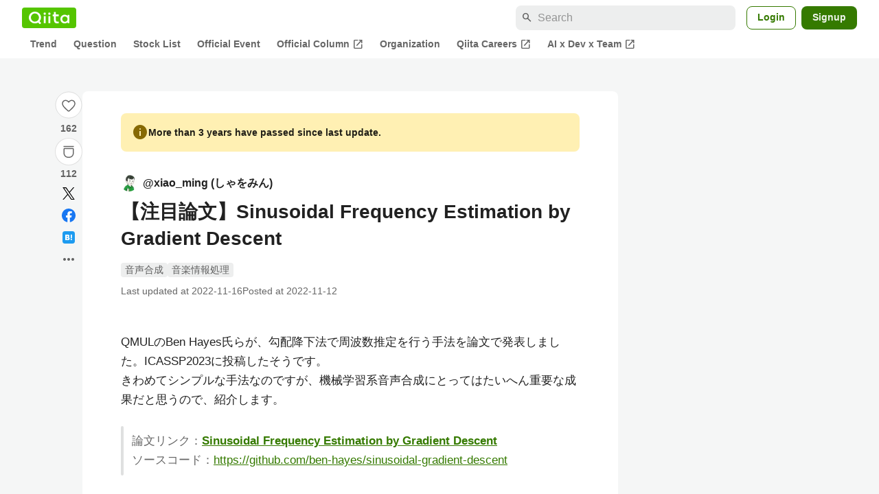

--- FILE ---
content_type: text/html; charset=utf-8
request_url: https://qiita.com/xiao_ming/items/37303e1a5a8c26ff5088
body_size: 42887
content:
<!DOCTYPE html><html lang="ja"><head><meta charset="utf-8" /><title>【注目論文】Sinusoidal Frequency Estimation by Gradient Descent #音声合成 - Qiita</title><meta content="QMULのBen Hayes氏らが、勾配降下法で周波数推定を行う手法を論文で発表しました。ICASSP2023に投稿したそうです。 きわめてシンプルな手法なのですが、機械学習系音声合成にとってはたいへん重要な成果だと思うので、紹介します。 論文リンク：Sinusoidal..." name="description" /><meta content="width=device-width,initial-scale=1,shrink-to-fit=no,viewport-fit=cover" name="viewport" /><meta content="#ffffff" name="theme-color" /><meta content="XWpkTG32-_C4joZoJ_UsmDUi-zaH-hcrjF6ZC_FoFbk" name="google-site-verification" /><meta content="telephone=no" name="format-detection" /><link rel="canonical" href="https://qiita.com/xiao_ming/items/37303e1a5a8c26ff5088" /><link href="/manifest.json" rel="manifest" /><link href="/opensearch.xml" rel="search" title="Qiita" type="application/opensearchdescription+xml" /><link as="script" href="https://www.googletagservices.com/tag/js/gpt.js" rel="preload" /><link href="https://securepubads.g.doubleclick.net" rel="preconnect" /><script async="" src="https://www.googletagservices.com/tag/js/gpt.js"></script><link as="script" href="https://fam.adingo.jp/bid-strap/qiita/pb.js" rel="preload" /><script async="" src="https://fam.adingo.jp/bid-strap/qiita/pb.js"></script><script>var bsttag = window.bsttag || {cmd: []};
bsttag.failSafeTimeout = 3000;
bsttag.launchAuction = function (slots) {
  var hbm = {};
  bsttag.cmd.push(function(cmd) {
    hbm = cmd.requestBids({adUnits: slots});
  });

  setTimeout(function () {
    if (hbm.isRequestSent) {
      return;
    }
    hbm.isRequestSent = true;
    googletag.cmd.push(function() {
      googletag.pubads().refresh(slots);
    });
  }, bsttag.failSafeTimeout);
};</script><meta name="csrf-param" content="authenticity_token" />
<meta name="csrf-token" content="U4UH5B9EE_Vhs-H0jdPT-5Pg0aKPuAgARg-Z-61c_E6gFE0MzuZo2sFnTXA6WKhlbI3N92vZq9HYAoFk1cKw4w" /><link rel="icon" type="image/x-icon" href="https://cdn.qiita.com/assets/favicons/public/production-c620d3e403342b1022967ba5e3db1aaa.ico" /><link rel="apple-touch-icon" type="image/png" href="https://cdn.qiita.com/assets/favicons/public/apple-touch-icon-ec5ba42a24ae923f16825592efdc356f.png" /><link rel="stylesheet" href="https://cdn.qiita.com/assets/public/article-63c6679c3ca801cbd748c60f8c3c95ae.min.css" media="all" /><link rel="stylesheet" href="https://fonts.googleapis.com/css2?family=Material+Symbols+Outlined:opsz,wght,FILL,GRAD@24,500,0..1,-25..0" media="all" /><script src="https://cdn.qiita.com/assets/public/v3-article-bundle-94b7aced753a9211.min.js" defer="defer"></script><meta content="max-image-preview:large" name="robots" /><meta name="twitter:card" content="summary_large_image"><meta content="@Qiita" name="twitter:site" /><meta content="@syao_ming" name="twitter:creator" /><meta property="og:type" content="article"><meta property="og:title" content="【注目論文】Sinusoidal Frequency Estimation by Gradient Descent - Qiita"><meta property="og:image" content="https://qiita-user-contents.imgix.net/https%3A%2F%2Fqiita-user-contents.imgix.net%2Fhttps%253A%252F%252Fcdn.qiita.com%252Fassets%252Fpublic%252Farticle-ogp-background-afbab5eb44e0b055cce1258705637a91.png%3Fixlib%3Drb-4.0.0%26w%3D1200%26blend64%[base64]%26blend-x%3D120%26blend-y%3D467%26blend-w%3D82%26blend-h%3D82%26blend-mode%3Dnormal%26s%3D56a13ae17fa21edc86adceb115fecff0?ixlib=rb-4.0.0&amp;w=1200&amp;fm=jpg&amp;mark64=[base64]&amp;mark-x=120&amp;mark-y=112&amp;blend64=[base64]&amp;blend-x=242&amp;blend-y=480&amp;blend-w=838&amp;blend-h=46&amp;blend-fit=crop&amp;blend-crop=left%2Cbottom&amp;blend-mode=normal&amp;s=fa323c4ff9ff8f597b24cc2789892a5c"><meta property="og:description" content="QMULのBen Hayes氏らが、勾配降下法で周波数推定を行う手法を論文で発表しました。ICASSP2023に投稿したそうです。 きわめてシンプルな手法なのですが、機械学習系音声合成にとってはたいへん重要な成果だと思うので、紹介します。 論文リンク：Sinusoidal..."><meta content="https://qiita.com/xiao_ming/items/37303e1a5a8c26ff5088" property="og:url" /><meta content="Qiita" property="og:site_name" /><meta content="564524038" property="fb:admins" /><meta content="音声合成,音楽情報処理" name="keywords" /><script>!function(f,b,e,v,n,t,s)
{if(f.fbq)return;n=f.fbq=function(){n.callMethod?
n.callMethod.apply(n,arguments):n.queue.push(arguments)};
if(!f._fbq)f._fbq=n;n.push=n;n.loaded=!0;n.version='2.0';
n.queue=[];t=b.createElement(e);t.async=!0;
t.src=v;s=b.getElementsByTagName(e)[0];
s.parentNode.insertBefore(t,s)}(window, document,'script',
'https://connect.facebook.net/en_US/fbevents.js');
fbq('init', '305156090176370');
fbq('trackSingle', '305156090176370', 'PageView');</script><noscript><img height="1" width="1" style="display:none" src="https://www.facebook.com/tr?id=305156090176370&ev=PageView&noscript=1"/></noscript><style data-emotion="style-global xgff9b">.style-xgff9b{height:32px;}</style><style data-emotion="style-global ffh7zq">.style-ffh7zq{display:-webkit-box;display:-webkit-flex;display:-ms-flexbox;display:flex;gap:56px;-webkit-box-pack:center;-ms-flex-pack:center;-webkit-justify-content:center;justify-content:center;padding:16px 24px 0;}@media (max-width: 1199px){.style-ffh7zq{gap:24px;}}@media (max-width: 769px){.style-ffh7zq{padding:16px 16px 0;}}@media (max-width: 479px){.style-ffh7zq{padding:16px 0 0;}}</style><style data-emotion="style-global 1hl01qi">.style-1hl01qi{-webkit-align-items:center;-webkit-box-align:center;-ms-flex-align:center;align-items:center;display:-webkit-box;display:-webkit-flex;display:-ms-flexbox;display:flex;-webkit-flex-direction:column;-ms-flex-direction:column;flex-direction:column;gap:16px;height:-webkit-fit-content;height:-moz-fit-content;height:fit-content;position:-webkit-sticky;position:sticky;top:40px;z-index:5;}@media (max-width: 769px){.style-1hl01qi{display:none;}}</style><style data-emotion="style-global c1wjhj">.style-c1wjhj{-webkit-align-items:center;-webkit-box-align:center;-ms-flex-align:center;align-items:center;-webkit-appearance:none;-moz-appearance:none;-ms-appearance:none;appearance:none;cursor:pointer;display:-webkit-box;display:-webkit-flex;display:-ms-flexbox;display:flex;gap:0;-webkit-flex-direction:column;-ms-flex-direction:column;flex-direction:column;-webkit-box-pack:center;-ms-flex-pack:center;-webkit-justify-content:center;justify-content:center;}</style><style data-emotion="style-global 1duml6f">.style-1duml6f{height:40px;width:40px;position:relative;}.style-1duml6f svg{cursor:auto;pointer-events:none;}</style><style data-emotion="style-global ftns26">.style-ftns26{fill:none;left:50%;position:absolute;top:50%;-webkit-transform:translate(-50%, -50%);-moz-transform:translate(-50%, -50%);-ms-transform:translate(-50%, -50%);transform:translate(-50%, -50%);}.style-ftns26 .circle,.style-ftns26 .heart-stroke,.style-ftns26 .heart-fill,.style-ftns26 .particle{-webkit-animation-fill-mode:both;animation-fill-mode:both;-webkit-animation-timing-function:ease-in-out;animation-timing-function:ease-in-out;transform-origin:center center;}.style-ftns26 .circle{fill:var(--color-surface);stroke:var(--color-divider);stroke-width:1;}.style-ftns26 .heart-stroke{fill:var(--color-mediumEmphasis);}.style-ftns26 .heart-fill{fill:var(--color-qiitaGreen);opacity:0;}.style-ftns26 .particles{rotate:var(--rotate);transform-origin:center center;}.style-ftns26 .particle{opacity:0;}.style-ftns26.liked .circle{-webkit-animation-delay:90ms;animation-delay:90ms;-webkit-animation-duration:60ms;animation-duration:60ms;-webkit-animation-name:animation-1n63bow;animation-name:animation-1n63bow;}.style-ftns26.liked .heart-stroke{-webkit-animation-duration:150ms;animation-duration:150ms;-webkit-animation-name:animation-d4tj02;animation-name:animation-d4tj02;}.style-ftns26.liked .heart-fill{-webkit-animation-delay:150ms;animation-delay:150ms;-webkit-animation-duration:100ms;animation-duration:100ms;-webkit-animation-name:animation-19addpb;animation-name:animation-19addpb;}.style-ftns26.liked .particle{-webkit-animation-delay:150ms;animation-delay:150ms;-webkit-animation-duration:var(--duration);animation-duration:var(--duration);-webkit-animation-name:animation-1spcwjj;animation-name:animation-1spcwjj;}</style><style data-emotion="style-global animation-1spcwjj">@-webkit-keyframes animation-1spcwjj{1%{opacity:1;}90%{opacity:1;}100%{cx:var(--x);cy:var(--y);opacity:0;}}@keyframes animation-1spcwjj{1%{opacity:1;}90%{opacity:1;}100%{cx:var(--x);cy:var(--y);opacity:0;}}</style><style data-emotion="style-global animation-19addpb">@-webkit-keyframes animation-19addpb{1%{scale:1.2;opacity:1;}100%{scale:1;opacity:1;}}@keyframes animation-19addpb{1%{scale:1.2;opacity:1;}100%{scale:1;opacity:1;}}</style><style data-emotion="style-global animation-d4tj02">@-webkit-keyframes animation-d4tj02{40%{fill:currentColor;scale:0.85;}100%{fill:var(--color-qiitaGreen);}}@keyframes animation-d4tj02{40%{fill:currentColor;scale:0.85;}100%{fill:var(--color-qiitaGreen);}}</style><style data-emotion="style-global animation-1n63bow">@-webkit-keyframes animation-1n63bow{100%{stroke:var(--color-qiitaGreen);}}@keyframes animation-1n63bow{100%{stroke:var(--color-qiitaGreen);}}</style><style data-emotion="style-global 10ttvi6">.style-10ttvi6{background-color:transparent;border:none;cursor:pointer;height:40px;padding:0;position:absolute;width:40px;}.style-10ttvi6:disabled{cursor:not-allowed;}</style><style data-emotion="style-global wknrvb">@media (max-width: 769px){.style-wknrvb{display:block;}}</style><style data-emotion="style-global 3fim88">.style-3fim88{position:relative;width:-webkit-fit-content;width:-moz-fit-content;width:fit-content;}</style><style data-emotion="style-global 1a6dkvp">.style-1a6dkvp{color:var(--color-mediumEmphasis);cursor:pointer;font-size:var(--font-size-body-2);font-weight:bold;}</style><style data-emotion="style-global 16g96ve">.style-16g96ve{background-color:var(--color-grayContainer);border-radius:4px;color:var(--color-onContainerText);font-size:var(--font-size-body-3);max-width:280px;overflow-wrap:break-word;padding:4px 8px;position:absolute;pointer-events:none;display:none;width:-webkit-max-content;width:-moz-max-content;width:max-content;z-index:1;top:50%;-webkit-transform:translateY(-50%);-moz-transform:translateY(-50%);-ms-transform:translateY(-50%);transform:translateY(-50%);left:calc(100% + 0px + 4px);}.style-16g96ve::after{background-color:var(--color-grayContainer);content:"";position:absolute;}.style-16g96ve::after{-webkit-clip-path:polygon(0% 50%, 100% 0%, 100% 100%, 0% 50%);clip-path:polygon(0% 50%, 100% 0%, 100% 100%, 0% 50%);height:8px;right:100%;top:50%;-webkit-transform:translateY(-50%);-moz-transform:translateY(-50%);-ms-transform:translateY(-50%);transform:translateY(-50%);width:4px;}</style><style data-emotion="style-global 1bc9a2c">.style-1bc9a2c{-webkit-align-items:center;-webkit-box-align:center;-ms-flex-align:center;align-items:center;-webkit-appearance:none;-moz-appearance:none;-ms-appearance:none;appearance:none;display:-webkit-box;display:-webkit-flex;display:-ms-flexbox;display:flex;-webkit-flex-direction:column;-ms-flex-direction:column;flex-direction:column;gap:0;position:relative;-webkit-box-pack:center;-ms-flex-pack:center;-webkit-justify-content:center;justify-content:center;}</style><style data-emotion="style-global 100tu0r">.style-100tu0r{display:inline-block;fill:var(--color-mediumEmphasis);height:24px;width:24px;}</style><style data-emotion="style-global 1vem4tk">.style-1vem4tk{color:var(--color-mediumEmphasis);font-size:14px;font-weight:bold;}@media (max-width: 769px){.style-1vem4tk{display:inline;}}</style><style data-emotion="style-global 1n9ulpr">.style-1n9ulpr{border:none;-webkit-align-items:center;-webkit-box-align:center;-ms-flex-align:center;align-items:center;-webkit-appearance:none;-moz-appearance:none;-ms-appearance:none;appearance:none;background-color:transparent;border:none;color:var(--color-mediumEmphasis);cursor:pointer;display:-webkit-box;display:-webkit-flex;display:-ms-flexbox;display:flex;font-size:20px;height:32px;-webkit-box-pack:center;-ms-flex-pack:center;-webkit-justify-content:center;justify-content:center;padding:0;width:32px;}</style><style data-emotion="style-global 1b1cd5z">.style-1b1cd5z{height:20px;fill:var(--color-twitter);width:20px;}</style><style data-emotion="style-global kem9en">.style-kem9en{background-color:var(--color-grayContainer);border-radius:4px;color:var(--color-onContainerText);font-size:var(--font-size-body-3);max-width:280px;overflow-wrap:break-word;padding:4px 8px;position:absolute;pointer-events:none;display:none;width:-webkit-max-content;width:-moz-max-content;width:max-content;z-index:1;top:50%;-webkit-transform:translateY(-50%);-moz-transform:translateY(-50%);-ms-transform:translateY(-50%);transform:translateY(-50%);left:calc(100% + -4px + 4px);}.style-kem9en::after{background-color:var(--color-grayContainer);content:"";position:absolute;}.style-kem9en::after{-webkit-clip-path:polygon(0% 50%, 100% 0%, 100% 100%, 0% 50%);clip-path:polygon(0% 50%, 100% 0%, 100% 100%, 0% 50%);height:8px;right:100%;top:50%;-webkit-transform:translateY(-50%);-moz-transform:translateY(-50%);-ms-transform:translateY(-50%);transform:translateY(-50%);width:4px;}</style><style data-emotion="style-global 157xj1g">.style-157xj1g{height:20px;fill:#1877f2;width:20px;}</style><style data-emotion="style-global 1uu7u3w">.style-1uu7u3w{height:20px;width:20px;}</style><style data-emotion="style-global 79elbk">.style-79elbk{position:relative;}</style><style data-emotion="style-global v2p563">.style-v2p563{display:inline-block;-webkit-flex-shrink:0;-ms-flex-negative:0;flex-shrink:0;font-size:24px;height:24px;overflow:hidden;width:24px;}</style><style data-emotion="style-global oi42s2">.style-oi42s2:modal{background-color:transparent;border:none;max-height:none;max-width:none;width:100%;height:100dvh;display:grid;place-items:center;padding:16px;}.style-oi42s2::backdrop{background-color:rgb(0 0 0 / .32);}</style><style data-emotion="style-global 2aaf4j">.style-2aaf4j{background-color:var(--color-surface);border-radius:8px;color:var(--color-highEmphasis);max-width:600px;max-height:calc(100vh - 160px);overflow-y:auto;padding:24px;width:100%;scrollbar-width:thin;scrollbar-color:var(--scrollbar-color-scrollbarThumb) transparent;}.style-2aaf4j::-webkit-scrollbar{width:8px;}.style-2aaf4j::-webkit-scrollbar-track{background:transparent;}.style-2aaf4j::-webkit-scrollbar-thumb{background:var(--scrollbar-color-scrollbarThumb);border-radius:4px;}</style><style data-emotion="style-global bxc62b">.style-bxc62b{-webkit-align-items:center;-webkit-box-align:center;-ms-flex-align:center;align-items:center;border-bottom:1px solid var(--color-divider);display:-webkit-box;display:-webkit-flex;display:-ms-flexbox;display:flex;-webkit-box-pack:justify;-webkit-justify-content:space-between;justify-content:space-between;padding-bottom:8px;}</style><style data-emotion="style-global 1snuvpu">.style-1snuvpu{font-size:var(--font-size-subhead-2);font-weight:600;line-height:1.4;}</style><style data-emotion="style-global o8tyjw">.style-o8tyjw{background-color:transparent;color:var(--color-mediumEmphasis);display:-webkit-box;display:-webkit-flex;display:-ms-flexbox;display:flex;padding:4px;}</style><style data-emotion="style-global 6vdptm">.style-6vdptm{font-size:var(--font-size-body-1);margin-top:16px;}</style><style data-emotion="style-global 111ab2g">.style-111ab2g{border-top:1px solid var(--color-divider);display:-webkit-box;display:-webkit-flex;display:-ms-flexbox;display:flex;-webkit-box-flex-wrap:wrap;-webkit-flex-wrap:wrap;-ms-flex-wrap:wrap;flex-wrap:wrap;gap:16px;-webkit-box-pack:end;-ms-flex-pack:end;-webkit-justify-content:flex-end;justify-content:flex-end;margin-top:16px;padding-top:16px;}</style><style data-emotion="style-global hreeih">.style-hreeih{border-radius:8px;box-sizing:border-box;cursor:pointer;display:inline-block;-webkit-flex-shrink:0;-ms-flex-negative:0;flex-shrink:0;font-size:16px;font-weight:600;line-height:1.8;margin-bottom:0;min-height:34px;min-width:64px;text-align:center;-webkit-user-select:none;-moz-user-select:none;-ms-user-select:none;user-select:none;vertical-align:middle;white-space:nowrap;-webkit-transition:.1s ease-out;transition:.1s ease-out;transition-property:background-color,border-color;background-color:var(--color-surface);border:1px solid var(--color-grayBorder);color:var(--color-grayText);padding:3px 15px;}.style-hreeih:disabled{box-shadow:none;cursor:not-allowed;opacity:0.32;}.style-hreeih:active{background-color:var(--color-background);}@media (hover: hover) and (pointer: fine){.style-hreeih:hover{background-color:var(--color-background);}}</style><style data-emotion="style-global y54waz">.style-y54waz{border-radius:8px;box-sizing:border-box;cursor:pointer;display:inline-block;-webkit-flex-shrink:0;-ms-flex-negative:0;flex-shrink:0;font-size:16px;font-weight:600;line-height:1.8;margin-bottom:0;min-height:34px;min-width:64px;text-align:center;-webkit-user-select:none;-moz-user-select:none;-ms-user-select:none;user-select:none;vertical-align:middle;white-space:nowrap;-webkit-transition:.1s ease-out;transition:.1s ease-out;transition-property:background-color,border-color;background-color:var(--color-redContainer);color:var(--color-onContainerText);padding:4px 16px;-webkit-align-items:center;-webkit-box-align:center;-ms-flex-align:center;align-items:center;display:-webkit-box;display:-webkit-flex;display:-ms-flexbox;display:flex;gap:4px;}.style-y54waz:disabled{box-shadow:none;cursor:not-allowed;opacity:0.32;}.style-y54waz:active{background-color:var(--color-redContainerDim);}@media (hover: hover) and (pointer: fine){.style-y54waz:hover{background-color:var(--color-redContainerDim);}}</style><style data-emotion="style-global 1jvcm2e">.style-1jvcm2e{display:inline-block;-webkit-flex-shrink:0;-ms-flex-negative:0;flex-shrink:0;font-size:16px;height:16px;overflow:hidden;width:16px;}</style><style data-emotion="style-global 1hbd3g7">.style-1hbd3g7{height:250px;}</style><style data-emotion="style-global itrjxe">.style-itrjxe{background-color:var(--color-surface);border-radius:8px;padding:32px 56px;margin-bottom:24px;}@media (max-width: 769px){.style-itrjxe{padding:24px 32px;}}@media (max-width: 479px){.style-itrjxe{border-radius:0;margin:0 0 40px;padding:24px 16px;}}</style><style data-emotion="style-global 1cpeld6">.style-1cpeld6{-webkit-align-items:center;-webkit-box-align:center;-ms-flex-align:center;align-items:center;background-color:var(--color-yellowContainerVariant);border-radius:8px;color:var(--color-highEmphasis);display:-webkit-box;display:-webkit-flex;display:-ms-flexbox;display:flex;font-size:var(--font-size-body-2);font-weight:600;gap:8px;line-height:1.5;margin-bottom:16px;padding:16px;}</style><style data-emotion="style-global 1l7bzw8">.style-1l7bzw8{display:inline-block;-webkit-flex-shrink:0;-ms-flex-negative:0;flex-shrink:0;font-size:24px;height:24px;overflow:hidden;width:24px;color:var(--color-yellowText);}</style><style data-emotion="style-global 8qb8m4">.style-8qb8m4{margin-bottom:48px;}</style><style data-emotion="style-global 1yndj8s">.style-1yndj8s{display:grid;gap:8px;margin-bottom:16px;}</style><style data-emotion="style-global i43zkt">.style-i43zkt{-webkit-align-items:center;-webkit-box-align:center;-ms-flex-align:center;align-items:center;display:-webkit-box;display:-webkit-flex;display:-ms-flexbox;display:flex;font-size:var(--font-size-body-2);gap:0 8px;line-height:var(--line-height-body);width:100%;}</style><style data-emotion="style-global 17gh4w8">.style-17gh4w8{display:-webkit-box;display:-webkit-flex;display:-ms-flexbox;display:flex;-webkit-box-flex-wrap:wrap;-webkit-flex-wrap:wrap;-ms-flex-wrap:wrap;flex-wrap:wrap;gap:0 8px;width:calc(100% - 40px);}</style><style data-emotion="style-global mavs84">.style-mavs84{-webkit-align-items:center;-webkit-box-align:center;-ms-flex-align:center;align-items:center;color:var(--color-highEmphasis);display:-webkit-box;display:-webkit-flex;display:-ms-flexbox;display:flex;font-size:var(--font-size-body-1);font-weight:600;overflow:hidden;text-overflow:ellipsis;white-space:nowrap;max-width:100%;}</style><style data-emotion="style-global kcbbwa">.style-kcbbwa{border-radius:50%;-webkit-flex-shrink:0;-ms-flex-negative:0;flex-shrink:0;overflow:hidden;position:relative;width:24px;height:24px;-webkit-flex-shrink:0;-ms-flex-negative:0;flex-shrink:0;margin-right:8px;}.style-kcbbwa::before{background-color:var(--color-gray0);border-radius:50%;content:"";height:23px;left:50%;position:absolute;top:50%;-webkit-transform:translate(-50%, -50%);-moz-transform:translate(-50%, -50%);-ms-transform:translate(-50%, -50%);transform:translate(-50%, -50%);width:23px;}</style><style data-emotion="style-global 1wqqt93">.style-1wqqt93{display:block;height:24px;object-fit:contain;position:relative;width:24px;}</style><style data-emotion="style-global 15fzge">.style-15fzge{margin-left:4px;}</style><style data-emotion="style-global wo2a1i">.style-wo2a1i{font-size:28px;font-weight:600;line-height:var(--line-height-headline);margin-top:8px;word-break:break-all;}</style><style data-emotion="style-global 28f073">.style-28f073{display:-webkit-box;display:-webkit-flex;display:-ms-flexbox;display:flex;-webkit-box-flex-wrap:wrap;-webkit-flex-wrap:wrap;-ms-flex-wrap:wrap;flex-wrap:wrap;gap:4px;margin-top:16px;}</style><style data-emotion="style-global 19h8hex">.style-19h8hex{background-color:var(--color-surfaceVariant);border-radius:4px;color:var(--color-mediumEmphasis);display:block;font-size:var(--font-size-body-2);line-height:var(--line-height-body-dense);padding:0 6px;position:relative;z-index:1;}.style-19h8hex:active{-webkit-text-decoration:none;text-decoration:none;background-color:var(--color-surfaceVariantDim);}@media (hover: hover) and (pointer: fine){.style-19h8hex:hover{-webkit-text-decoration:none;text-decoration:none;background-color:var(--color-surfaceVariantDim);}}</style><style data-emotion="style-global 1npej5s">.style-1npej5s{display:-webkit-box;display:-webkit-flex;display:-ms-flexbox;display:flex;-webkit-box-flex-wrap:wrap;-webkit-flex-wrap:wrap;-ms-flex-wrap:wrap;flex-wrap:wrap;font-size:var(--font-size-body-2);gap:0 8px;margin-top:8px;}</style><style data-emotion="style-global 1r3vbu3">.style-1r3vbu3{display:grid;gap:24px;margin-top:32px;}</style><style data-emotion="style-global gg4vpm">.style-gg4vpm{display:-webkit-box;display:-webkit-flex;display:-ms-flexbox;display:flex;-webkit-box-pack:justify;-webkit-justify-content:space-between;justify-content:space-between;}</style><style data-emotion="style-global 1f18zs1">.style-1f18zs1{-webkit-align-items:center;-webkit-box-align:center;-ms-flex-align:center;align-items:center;display:-webkit-box;display:-webkit-flex;display:-ms-flexbox;display:flex;gap:16px;}</style><style data-emotion="style-global aaiy04">.style-aaiy04{-webkit-align-items:center;-webkit-box-align:center;-ms-flex-align:center;align-items:center;-webkit-appearance:none;-moz-appearance:none;-ms-appearance:none;appearance:none;cursor:pointer;display:-webkit-box;display:-webkit-flex;display:-ms-flexbox;display:flex;gap:4px;-webkit-flex-direction:row;-ms-flex-direction:row;flex-direction:row;-webkit-box-pack:center;-ms-flex-pack:center;-webkit-justify-content:center;justify-content:center;}</style><style data-emotion="style-global buogjo">@media (max-width: 769px){.style-buogjo{display:none;}}</style><style data-emotion="style-global uw35c3">.style-uw35c3{background-color:var(--color-grayContainer);border-radius:4px;color:var(--color-onContainerText);font-size:var(--font-size-body-3);max-width:280px;overflow-wrap:break-word;padding:4px 8px;position:absolute;pointer-events:none;display:none;width:-webkit-max-content;width:-moz-max-content;width:max-content;z-index:1;bottom:calc(100% + 0px + 4px);left:50%;-webkit-transform:translateX(-50%);-moz-transform:translateX(-50%);-ms-transform:translateX(-50%);transform:translateX(-50%);}.style-uw35c3::after{background-color:var(--color-grayContainer);content:"";position:absolute;}.style-uw35c3::after{-webkit-clip-path:polygon(0% 0%, 100% 0%, 50% 100%, 50% 100%);clip-path:polygon(0% 0%, 100% 0%, 50% 100%, 50% 100%);height:4px;left:50%;top:100%;-webkit-transform:translateX(-50%);-moz-transform:translateX(-50%);-ms-transform:translateX(-50%);transform:translateX(-50%);width:8px;}</style><style data-emotion="style-global izmm4j">.style-izmm4j{-webkit-align-items:center;-webkit-box-align:center;-ms-flex-align:center;align-items:center;-webkit-appearance:none;-moz-appearance:none;-ms-appearance:none;appearance:none;display:-webkit-box;display:-webkit-flex;display:-ms-flexbox;display:flex;-webkit-flex-direction:row;-ms-flex-direction:row;flex-direction:row;gap:4px;position:relative;-webkit-box-pack:center;-ms-flex-pack:center;-webkit-justify-content:center;justify-content:center;}</style><style data-emotion="style-global 1129w32">.style-1129w32{color:var(--color-mediumEmphasis);font-size:14px;font-weight:bold;}@media (max-width: 769px){.style-1129w32{display:none;}}</style><style data-emotion="style-global tzv11m">.style-tzv11m{-webkit-align-items:center;-webkit-box-align:center;-ms-flex-align:center;align-items:center;border-radius:4px;color:var(--color-highEmphasis);display:-webkit-box;display:-webkit-flex;display:-ms-flexbox;display:flex;font-size:var(--font-size-body-2);gap:4px;padding:0 4px;}.style-tzv11m:active{background-color:var(--color-surfaceVariant);-webkit-text-decoration:none;text-decoration:none;}@media (hover: hover) and (pointer: fine){.style-tzv11m:hover{background-color:var(--color-surfaceVariant);-webkit-text-decoration:none;text-decoration:none;}}</style><style data-emotion="style-global n5k90r">.style-n5k90r{display:inline-block;-webkit-flex-shrink:0;-ms-flex-negative:0;flex-shrink:0;font-size:16px;height:16px;overflow:hidden;width:16px;color:var(--color-mediumEmphasis);}</style><style data-emotion="style-global rwy56f">.style-rwy56f{background-image:url(//cdn.qiita.com/assets/public/image-qiitan_for_login_modal-014e085d3e40a240e3fe8d61b70b29a9.png);-webkit-background-position:bottom 24px right 24px;background-position:bottom 24px right 24px;background-repeat:no-repeat;-webkit-background-size:140px;background-size:140px;border:1px solid var(--color-greenBorder);border-radius:8px;margin:40px auto 0;max-width:572px;padding:24px;}@media (max-width: 769px){.style-rwy56f{width:100%;background-image:none;}}</style><style data-emotion="style-global 1nyasl8">.style-1nyasl8{font-size:var(--font-size-subhead-1);font-weight:600;line-height:1.4;}@media (max-width: 769px){.style-1nyasl8{font-size:var(--font-size-subhead-2);}}</style><style data-emotion="style-global 1i89dtz">.style-1i89dtz{font-size:var(--font-size-body-1);font-weight:600;list-style-position:inside;margin-top:16px;}@media (max-width: 769px){.style-1i89dtz{font-size:var(--font-size-body-2);}}</style><style data-emotion="style-global dzaums">.style-dzaums{display:inline-block;font-size:var(--font-size-body-2);margin-top:16px;-webkit-text-decoration:underline;text-decoration:underline;}</style><style data-emotion="style-global geahq7">.style-geahq7{display:-webkit-box;display:-webkit-flex;display:-ms-flexbox;display:flex;gap:16px;margin-top:16px;}@media (max-width: 769px){.style-geahq7{-webkit-flex-direction:column;-ms-flex-direction:column;flex-direction:column;}}</style><style data-emotion="style-global 1dq3d3h">.style-1dq3d3h{border-radius:8px;box-sizing:border-box;display:inline-block;-webkit-flex-shrink:0;-ms-flex-negative:0;flex-shrink:0;font-size:16px;font-weight:600;line-height:1.8;min-height:34px;min-width:64px;opacity:1;pointer-events:auto;text-align:center;-webkit-user-select:none;-moz-user-select:none;-ms-user-select:none;user-select:none;vertical-align:middle;white-space:nowrap;-webkit-transition:.1s ease-out;transition:.1s ease-out;transition-property:background-color,border-color;background-color:var(--color-greenContainer);color:var(--color-onContainerText);padding:4px 16px;gap:16px;}.style-1dq3d3h:hover{-webkit-text-decoration:none;text-decoration:none;}.style-1dq3d3h:active{background-color:var(--color-greenContainerDim);}@media (hover: hover) and (pointer: fine){.style-1dq3d3h:hover{background-color:var(--color-greenContainerDim);}}@media (max-width: 769px){.style-1dq3d3h{width:100%;}}</style><style data-emotion="style-global tfrxbl">.style-tfrxbl{border-radius:8px;box-sizing:border-box;display:inline-block;-webkit-flex-shrink:0;-ms-flex-negative:0;flex-shrink:0;font-size:16px;font-weight:600;line-height:1.8;min-height:34px;min-width:64px;opacity:1;pointer-events:auto;text-align:center;-webkit-user-select:none;-moz-user-select:none;-ms-user-select:none;user-select:none;vertical-align:middle;white-space:nowrap;-webkit-transition:.1s ease-out;transition:.1s ease-out;transition-property:background-color,border-color;background-color:var(--color-surface);border:1px solid var(--color-grayBorder);color:var(--color-grayText);padding:3px 15px;gap:16px;}.style-tfrxbl:hover{-webkit-text-decoration:none;text-decoration:none;}.style-tfrxbl:active{background-color:var(--color-background);}@media (hover: hover) and (pointer: fine){.style-tfrxbl:hover{background-color:var(--color-background);}}@media (max-width: 769px){.style-tfrxbl{width:100%;}}</style><style data-emotion="style-global 1395ble">.style-1395ble{background-color:var(--color-background);bottom:0;box-shadow:0px 1px 1px 0px rgba(30, 33, 33, 0.25),0px 0px 0px 1px var(--elevation-color-elevationDivider);display:none;height:calc(env(safe-area-inset-bottom, 0px) + 56px);-webkit-box-pack:center;-ms-flex-pack:center;-webkit-justify-content:center;justify-content:center;padding-bottom:env(safe-area-inset-bottom, 0px);position:fixed;width:100%;z-index:1000;}@media (max-width: 769px){.style-1395ble{display:-webkit-box;display:-webkit-flex;display:-ms-flexbox;display:flex;}}</style><style data-emotion="style-global 5jpx49">.style-5jpx49{-webkit-align-items:center;-webkit-box-align:center;-ms-flex-align:center;align-items:center;display:-webkit-box;display:-webkit-flex;display:-ms-flexbox;display:flex;-webkit-box-pack:space-evenly;-ms-flex-pack:space-evenly;-webkit-justify-content:space-evenly;justify-content:space-evenly;width:100%;}</style><style data-emotion="style 1xwfn2v 1o9h1hg 1vr7y3r 3k9iaf">.style-1xwfn2v{-webkit-align-items:center;-webkit-box-align:center;-ms-flex-align:center;align-items:center;-webkit-appearance:none;-moz-appearance:none;-ms-appearance:none;appearance:none;background-color:var(--color-surface);border:1px solid var(--color-divider);border-radius:50%;cursor:pointer;display:-webkit-box;display:-webkit-flex;display:-ms-flexbox;display:flex;height:40px;-webkit-box-pack:center;-ms-flex-pack:center;-webkit-justify-content:center;justify-content:center;width:40px;}.style-1o9h1hg{-webkit-align-items:center;-webkit-box-align:center;-ms-flex-align:center;align-items:center;-webkit-appearance:none;-moz-appearance:none;-ms-appearance:none;appearance:none;background-color:transparent;border:none;color:var(--color-mediumEmphasis);cursor:pointer;display:-webkit-box;display:-webkit-flex;display:-ms-flexbox;display:flex;font-size:20px;height:32px;-webkit-box-pack:center;-ms-flex-pack:center;-webkit-justify-content:center;justify-content:center;padding:0;width:32px;}.style-1vr7y3r{-webkit-align-items:center;-webkit-box-align:center;-ms-flex-align:center;align-items:center;-webkit-appearance:none;-moz-appearance:none;-ms-appearance:none;appearance:none;background-color:transparent;border:none;border-radius:50%;color:var(--color-mediumEmphasis);display:-webkit-box;display:-webkit-flex;display:-ms-flexbox;display:flex;font-size:var(--font-size-subhead-1);height:32px;-webkit-box-pack:center;-ms-flex-pack:center;-webkit-justify-content:center;justify-content:center;padding:0;width:32px;}.style-3k9iaf{color:var(--color-mediumEmphasis);}</style><style data-emotion="style-global 1736035">.style-1736035{display:-webkit-box;display:-webkit-flex;display:-ms-flexbox;display:flex;font-size:var(--font-size-body-2);font-weight:600;list-style:none;max-width:1656px;overflow-x:auto;padding:0 32px;width:100%;scrollbar-width:thin;scrollbar-color:var(--scrollbar-color-scrollbarThumb) transparent;}.style-1736035::-webkit-scrollbar{height:8px;}.style-1736035::-webkit-scrollbar-track{background:transparent;}.style-1736035::-webkit-scrollbar-thumb{background:var(--scrollbar-color-scrollbarThumb);border-radius:4px;}@media (max-width: 769px){.style-1736035{padding:0 16px;}}</style><style data-emotion="style-global 1cnt4b8">.style-1cnt4b8{background-color:var(--color-surface);}</style><style data-emotion="style-global ymuwam">.style-ymuwam{-webkit-align-items:center;-webkit-box-align:center;-ms-flex-align:center;align-items:center;display:-webkit-box;display:-webkit-flex;display:-ms-flexbox;display:flex;-webkit-box-pack:justify;-webkit-justify-content:space-between;justify-content:space-between;margin:auto;max-width:1656px;padding:8px 32px 0;width:100%;}@media (max-width: 769px){.style-ymuwam{padding:8px 16px 0;}}</style><style data-emotion="style-global fv3lde">.style-fv3lde{-webkit-align-items:center;-webkit-box-align:center;-ms-flex-align:center;align-items:center;display:-webkit-box;display:-webkit-flex;display:-ms-flexbox;display:flex;}</style><style data-emotion="style-global 1etvg7j">.style-1etvg7j{background-color:var(--color-qiitaGreen);display:-webkit-box;display:-webkit-flex;display:-ms-flexbox;display:flex;padding:6px 10px;border-radius:4px;}.style-1etvg7j >svg{fill:var(--color-gray0);height:18px;}</style><style data-emotion="style-global 68a7fl">.style-68a7fl{margin-right:12px;position:relative;width:320px;}@media (max-width: 991px){.style-68a7fl{display:none;}}</style><style data-emotion="style-global 18lpml7">.style-18lpml7{display:inline-block;-webkit-flex-shrink:0;-ms-flex-negative:0;flex-shrink:0;font-size:16px;height:16px;overflow:hidden;width:16px;color:var(--color-mediumEmphasis);left:8px;position:absolute;top:50%;-webkit-transform:translateY(-50%);-moz-transform:translateY(-50%);-ms-transform:translateY(-50%);transform:translateY(-50%);}</style><style data-emotion="style-global 1gmi769">.style-1gmi769{background-color:var(--color-surfaceVariant);border:none;border-radius:8px;color:var(--color-highEmphasis);font-size:var(--font-size-body-1);line-height:var(--line-height-body);padding:4px 8px 4px 32px;width:100%;}.style-1gmi769::-webkit-input-placeholder{color:var(--color-disabled);}.style-1gmi769::-moz-placeholder{color:var(--color-disabled);}.style-1gmi769:-ms-input-placeholder{color:var(--color-disabled);}.style-1gmi769::placeholder{color:var(--color-disabled);}.style-1gmi769::-webkit-search-cancel-button{-webkit-appearance:none;}</style><style data-emotion="style-global 17ja8a3">.style-17ja8a3{display:none;}@media (max-width: 991px){.style-17ja8a3{-webkit-align-items:center;-webkit-box-align:center;-ms-flex-align:center;align-items:center;background-color:inherit;color:var(--color-mediumEmphasis);display:-webkit-box;display:-webkit-flex;display:-ms-flexbox;display:flex;font-size:var(--font-size-body-1);-webkit-box-pack:center;-ms-flex-pack:center;-webkit-justify-content:center;justify-content:center;padding:10px;}}.style-17ja8a3:active{color:var(--color-highEmphasis);}@media (hover: hover) and (pointer: fine){.style-17ja8a3:hover{color:var(--color-highEmphasis);}}</style><style data-emotion="style-global v2p563">.style-v2p563{display:inline-block;-webkit-flex-shrink:0;-ms-flex-negative:0;flex-shrink:0;font-size:24px;height:24px;overflow:hidden;width:24px;}</style><style data-emotion="style-global 1afofdy">.style-1afofdy{-webkit-transform:scale(0,0);-moz-transform:scale(0,0);-ms-transform:scale(0,0);transform:scale(0,0);position:absolute;}</style><style data-emotion="style-global 1sn73cs">.style-1sn73cs{border-radius:8px;box-sizing:border-box;display:inline-block;-webkit-flex-shrink:0;-ms-flex-negative:0;flex-shrink:0;font-size:14px;font-weight:600;line-height:1.8;min-height:34px;min-width:64px;opacity:1;pointer-events:auto;text-align:center;-webkit-user-select:none;-moz-user-select:none;-ms-user-select:none;user-select:none;vertical-align:middle;white-space:nowrap;-webkit-transition:.1s ease-out;transition:.1s ease-out;transition-property:background-color,border-color;background-color:var(--color-surface);border:1px solid var(--color-greenBorder);color:var(--color-greenText);padding:3px 15px;margin-left:4px;}.style-1sn73cs:hover{-webkit-text-decoration:none;text-decoration:none;}.style-1sn73cs:active{background-color:var(--color-background);}@media (hover: hover) and (pointer: fine){.style-1sn73cs:hover{background-color:var(--color-background);}}</style><style data-emotion="style-global 1r635es">.style-1r635es{border-radius:8px;box-sizing:border-box;display:inline-block;-webkit-flex-shrink:0;-ms-flex-negative:0;flex-shrink:0;font-size:14px;font-weight:600;line-height:1.8;min-height:34px;min-width:64px;opacity:1;pointer-events:auto;text-align:center;-webkit-user-select:none;-moz-user-select:none;-ms-user-select:none;user-select:none;vertical-align:middle;white-space:nowrap;-webkit-transition:.1s ease-out;transition:.1s ease-out;transition-property:background-color,border-color;background-color:var(--color-greenContainer);color:var(--color-onContainerText);padding:4px 16px;margin-left:8px;}.style-1r635es:hover{-webkit-text-decoration:none;text-decoration:none;}.style-1r635es:active{background-color:var(--color-greenContainerDim);}@media (hover: hover) and (pointer: fine){.style-1r635es:hover{background-color:var(--color-greenContainerDim);}}</style><style data-emotion="style-global o5vjsc">.style-o5vjsc{display:none;margin:8px auto 0;width:calc(100vw - 32px);position:relative;}</style><style data-emotion="style-global 1l4w6pd">.style-1l4w6pd{display:-webkit-box;display:-webkit-flex;display:-ms-flexbox;display:flex;-webkit-box-pack:center;-ms-flex-pack:center;-webkit-justify-content:center;justify-content:center;}</style><style data-emotion="style-global yqetlk">.style-yqetlk{-webkit-align-items:center;-webkit-box-align:center;-ms-flex-align:center;align-items:center;color:var(--color-mediumEmphasis);display:-webkit-box;display:-webkit-flex;display:-ms-flexbox;display:flex;gap:2px;position:relative;white-space:nowrap;padding:4px 12px;margin:4px 0;}.style-yqetlk:hover{background-color:var(--color-surfaceVariant);border-radius:4px;color:var(--color-highEmphasis);-webkit-text-decoration:none;text-decoration:none;}</style><style data-emotion="style-global 1o3zxqp">.style-1o3zxqp{display:inline-block;-webkit-flex-shrink:0;-ms-flex-negative:0;flex-shrink:0;font-size:16px;height:16px;overflow:hidden;width:16px;margin-left:4px;}</style><style data-emotion="style "></style><style data-emotion="style "></style><style data-emotion="style-global 1geho0x">.style-1geho0x{color:var(--color-gray0);background-color:var(--color-gray90);display:grid;grid-template-columns:minmax(0, 1592px);-webkit-box-pack:center;-ms-flex-pack:center;-webkit-justify-content:center;justify-content:center;margin-top:64px;padding:48px 32px;width:100%;}@media (max-width: 991px){.style-1geho0x{padding-inline:16px;}}</style><style data-emotion="style-global 1vesoht">.style-1vesoht{display:-webkit-box;display:-webkit-flex;display:-ms-flexbox;display:flex;-webkit-box-pack:justify;-webkit-justify-content:space-between;justify-content:space-between;}@media (max-width: 1199px){.style-1vesoht{-webkit-flex-direction:column;-ms-flex-direction:column;flex-direction:column;}}</style><style data-emotion="style-global 1xygyrj">.style-1xygyrj{display:-webkit-box;display:-webkit-flex;display:-ms-flexbox;display:flex;-webkit-flex-direction:column;-ms-flex-direction:column;flex-direction:column;-webkit-flex-shrink:0;-ms-flex-negative:0;flex-shrink:0;-webkit-box-pack:justify;-webkit-justify-content:space-between;justify-content:space-between;margin-right:48px;}</style><style data-emotion="style-global j7qwjs">.style-j7qwjs{display:-webkit-box;display:-webkit-flex;display:-ms-flexbox;display:flex;-webkit-flex-direction:column;-ms-flex-direction:column;flex-direction:column;}</style><style data-emotion="style-global 1g0k1wk">.style-1g0k1wk{fill:var(--color-gray0);}</style><style data-emotion="style-global 754ift">.style-754ift{font-size:var(--font-size-body-2);margin-top:16px;}</style><style data-emotion="style-global 120vwzo">.style-120vwzo{font-size:var(--font-size-body-3);}@media (max-width: 1199px){.style-120vwzo{margin-top:24px;}}</style><style data-emotion="style-global 15fzge">.style-15fzge{margin-left:4px;}</style><style data-emotion="style-global 16bbk6m">.style-16bbk6m{display:-webkit-box;display:-webkit-flex;display:-ms-flexbox;display:flex;-webkit-box-flex-wrap:wrap;-webkit-flex-wrap:wrap;-ms-flex-wrap:wrap;flex-wrap:wrap;gap:48px;}@media (max-width: 1199px){.style-16bbk6m{gap:32px;margin-top:48px;}}@media (max-width: 769px){.style-16bbk6m{gap:24px;}}@media (max-width: 479px){.style-16bbk6m{-webkit-box-pack:justify;-webkit-justify-content:space-between;justify-content:space-between;}}</style><style data-emotion="style-global u4ybgy">.style-u4ybgy{width:160px;}</style><style data-emotion="style-global 35ezg3">.style-35ezg3{font-weight:600;}</style><style data-emotion="style-global 1fhgjcy">.style-1fhgjcy{margin-top:4px;}</style><style data-emotion="style-global ah54os">.style-ah54os{-webkit-align-items:center;-webkit-box-align:center;-ms-flex-align:center;align-items:center;color:var(--color-gray0);display:-webkit-box;display:-webkit-flex;display:-ms-flexbox;display:flex;font-size:var(--font-size-body-2);padding-top:4px;padding-bottom:4px;}</style><style data-emotion="style-global ox3ag9">.style-ox3ag9{height:14px;fill:currentColor;width:14px;}</style><style data-emotion="style "></style><link as="style" crossorigin="anonymous" href="https://cdnjs.cloudflare.com/ajax/libs/font-awesome/4.7.0/css/font-awesome.min.css" integrity="sha512-SfTiTlX6kk+qitfevl/7LibUOeJWlt9rbyDn92a1DqWOw9vWG2MFoays0sgObmWazO5BQPiFucnnEAjpAB+/Sw==" onload="this.onload=null;this.rel=&#39;stylesheet&#39;" referrerpolicy="no-referrer" rel="preload" /><noscript><link crossorigin="anonymous" href="https://cdnjs.cloudflare.com/ajax/libs/font-awesome/4.7.0/css/font-awesome.min.css" integrity="sha512-SfTiTlX6kk+qitfevl/7LibUOeJWlt9rbyDn92a1DqWOw9vWG2MFoays0sgObmWazO5BQPiFucnnEAjpAB+/Sw==" referrerpolicy="no-referrer" rel="stylesheet" /></noscript></head><body><div class="allWrapper"><div id="GlobalHeader-react-component-623c216e-5299-4cfc-909e-d2db7746e3ed"><div id="GlobalHeader" class="style-1cnt4b8"><header><div class="style-ymuwam"><div class="style-fv3lde"><a href="/" aria-label="Qiita" class="style-1etvg7j"><svg viewBox="0 0 426.57 130" aria-hidden="true"><circle cx="167.08" cy="21.4" r="12.28"></circle><path d="M250.81 29.66h23.48v18.9h-23.48z"></path><path d="M300.76 105.26a22.23 22.23 0 01-6.26-.86 12.68 12.68 0 01-5.17-3 14.41 14.41 0 01-3.56-5.76 28 28 0 01-1.3-9.22V48.56h29.61v-18.9h-29.52V3.29h-20.17v83.34q0 11.16 2.83 18.27a27.71 27.71 0 007.7 11.2 26.86 26.86 0 0011.43 5.62 47.56 47.56 0 0012.34 1.53h15.16v-18zM0 61.7a58.6 58.6 0 015-24.21A62.26 62.26 0 0118.73 17.9 63.72 63.72 0 0139 4.78 64.93 64.93 0 0164 0a65 65 0 0124.85 4.78 64.24 64.24 0 0120.38 13.12A62 62 0 01123 37.49a58.6 58.6 0 015 24.21 58.34 58.34 0 01-4 21.46 62.8 62.8 0 01-10.91 18.16l11.1 11.1a10.3 10.3 0 010 14.52 10.29 10.29 0 01-14.64 0l-12.22-12.41a65 65 0 01-15.78 6.65 66.32 66.32 0 01-17.55 2.3 64.63 64.63 0 01-45.23-18A62.82 62.82 0 015 85.81 58.3 58.3 0 010 61.7zm21.64.08a43.13 43.13 0 0012.42 30.63 42.23 42.23 0 0013.43 9.09A41.31 41.31 0 0064 104.8a42 42 0 0030-12.39 42.37 42.37 0 009-13.64 43.43 43.43 0 003.3-17 43.77 43.77 0 00-3.3-17A41.7 41.7 0 0080.55 22 41.78 41.78 0 0064 18.68 41.31 41.31 0 0047.49 22a42.37 42.37 0 00-13.43 9.08 43.37 43.37 0 00-12.42 30.7zM331.89 78a47.59 47.59 0 013.3-17.73 43.22 43.22 0 019.34-14.47A44.25 44.25 0 01359 36a47.82 47.82 0 0118.81-3.58 42.72 42.72 0 019.26 1 46.5 46.5 0 018.22 2.58 40 40 0 017 3.84 44.39 44.39 0 015.71 4.63l1.22-9.47h17.35v85.83h-17.35l-1.17-9.42a42.54 42.54 0 01-5.84 4.67 43.11 43.11 0 01-7 3.79 44.86 44.86 0 01-8.17 2.59 43 43 0 01-9.22 1A47.94 47.94 0 01359 119.9a43.3 43.3 0 01-14.47-9.71 44.17 44.17 0 01-9.34-14.47 47 47 0 01-3.3-17.72zm20.27-.08a29.16 29.16 0 002.17 11.34 27 27 0 005.92 8.88 26.69 26.69 0 008.76 5.76 29.19 29.19 0 0021.44 0 26.11 26.11 0 008.72-5.76 27.57 27.57 0 005.88-8.84 29 29 0 002.16-11.38 28.62 28.62 0 00-2.16-11.22 26.57 26.57 0 00-5.93-8.8 27.68 27.68 0 00-19.51-7.9 28.29 28.29 0 00-10.77 2.05 26.19 26.19 0 00-8.71 5.75 27.08 27.08 0 00-5.84 8.8 28.94 28.94 0 00-2.13 11.31zm-194.97-30.5h19.78v73.54h-19.78zm49.25 0h19.78v73.54h-19.78z"></path><circle cx="216.33" cy="21.4" r="12.28"></circle></svg></a></div><div class="style-fv3lde"><form action="/search" method="get" role="search" aria-label="Search" class="style-68a7fl"><span class="material-symbols-outlined style-18lpml7" aria-hidden="true">search</span><input type="search" autoComplete="off" placeholder="Search" name="q" required="" class="style-1gmi769" value=""/></form><button class="style-17ja8a3"><span class="material-symbols-outlined style-v2p563" aria-hidden="true">search</span><span class="style-1afofdy">Search</span></button><a href="/login?callback_action=login_or_signup&amp;redirect_to=%2Fxiao_ming%2Fitems%2F37303e1a5a8c26ff5088&amp;realm=qiita" rel="nofollow" class="style-1sn73cs">Login</a><a href="/signup?callback_action=login_or_signup&amp;redirect_to=%2Fxiao_ming%2Fitems%2F37303e1a5a8c26ff5088&amp;realm=qiita" rel="nofollow" class="style-1r635es">Signup</a></div></div><form action="/search" method="get" role="search" aria-label="Search" class="style-o5vjsc"><span class="material-symbols-outlined style-18lpml7" aria-hidden="true">search</span><input type="text" autoComplete="off" placeholder="Search" name="q" required="" class="style-1gmi769" value=""/></form></header><nav aria-label="Global" class="style-1l4w6pd"><ol class="style-1736035"><li><a href="/" class="style-yqetlk">Trend</a></li><li><a href="/question-feed" class="style-yqetlk">Question</a></li><li><a href="/stock-feed" class="style-yqetlk">Stock List</a></li><li><a href="/official-events" class="style-yqetlk">Official Event</a></li><li><a href="/official-columns" target="_blank" class="style-yqetlk">Official Column<span class="material-symbols-outlined style-1o3zxqp" aria-hidden="true">open_in_new</span></a></li><li><a href="/organizations" class="style-yqetlk">Organization</a></li><li><a href="https://careers.qiita.com" target="_blank" class="style-yqetlk">Qiita Careers<span class="material-symbols-outlined style-1o3zxqp" aria-hidden="true">open_in_new</span></a></li><li><a href="/official-campaigns/ai-dev-team" target="_blank" class="style-yqetlk">AI x Dev x Team<span class="material-symbols-outlined style-1o3zxqp" aria-hidden="true">open_in_new</span></a></li></ol></nav></div></div>
      <script type="application/json" class="js-react-on-rails-component" data-component-name="GlobalHeader" data-dom-id="GlobalHeader-react-component-623c216e-5299-4cfc-909e-d2db7746e3ed">{"isHideGlobalNavigation":false}</script>
      
<div id="AlertMessage-react-component-944acc7a-6253-4fda-b54d-0a8f8eea3315"></div>
      <script type="application/json" class="js-react-on-rails-component" data-component-name="AlertMessage" data-dom-id="AlertMessage-react-component-944acc7a-6253-4fda-b54d-0a8f8eea3315">{"isShowTfaDownloadAlert":null}</script>
      
<div class="mainWrapper"><script type="application/ld+json">{"@context":"http://schema.org","@type":"BreadcrumbList","itemListElement":[{"@type":"ListItem","position":1,"item":{"@id":"/","name":"Qiita"}},{"@type":"ListItem","position":2,"item":{"@id":"/tags/%25e9%259f%25b3%25e5%25a3%25b0%25e5%2590%2588%25e6%2588%2590","name":"音声合成"}}]}</script><script type="application/ld+json">{"@context":"http://schema.org","@type":"Article","datePublished":"2022-11-13T01:12:48.000+09:00","dateModified":"2022-11-16T12:23:12.000+09:00","headline":"【注目論文】Sinusoidal Frequency Estimation by Gradient Descent","image":"https://qiita-user-contents.imgix.net/https%3A%2F%2Fqiita-user-contents.imgix.net%2Fhttps%253A%252F%252Fcdn.qiita.com%252Fassets%252Fpublic%252Farticle-ogp-background-afbab5eb44e0b055cce1258705637a91.png%3Fixlib%3Drb-4.0.0%26w%3D1200%26blend64%[base64]%26blend-x%3D120%26blend-y%3D467%26blend-w%3D82%26blend-h%3D82%26blend-mode%3Dnormal%26s%3D56a13ae17fa21edc86adceb115fecff0?ixlib=rb-4.0.0\u0026w=1200\u0026fm=jpg\u0026mark64=[base64]\u0026mark-x=120\u0026mark-y=112\u0026blend64=[base64]\u0026blend-x=242\u0026blend-y=480\u0026blend-w=838\u0026blend-h=46\u0026blend-fit=crop\u0026blend-crop=left%2Cbottom\u0026blend-mode=normal\u0026s=fa323c4ff9ff8f597b24cc2789892a5c","mainEntityOfPage":"https://qiita.com/xiao_ming/items/37303e1a5a8c26ff5088","author":{"@type":"Person","address":"横浜","email":null,"identifier":"xiao_ming","name":"xiao_ming","image":"https://qiita-user-profile-images.imgix.net/https%3A%2F%2Fqiita-image-store.s3.amazonaws.com%2F0%2F128515%2Fprofile-images%2F1473717241?ixlib=rb-4.0.0\u0026auto=compress%2Cformat\u0026lossless=0\u0026w=75\u0026s=a7448e2913be5aa8f263722be2c9d4a9","url":"https://qiita.com/xiao_ming","description":"コンピューターに耳コピさせる方法を考えてるひとです","memberOf":[]},"publisher":{"@type":"Organization","name":"Qiita","logo":{"@type":"ImageObject","url":"https://cdn.qiita.com/assets/public/qiita-logo-c39ded593afa388e2e1ba435b110554e.png"}}}</script><style type="text/css">html {
  scroll-behavior: smooth;
}</style><script type="application/json" id="js-react-on-rails-context">{"railsEnv":"production","inMailer":false,"i18nLocale":"en","i18nDefaultLocale":"en","rorVersion":"13.4.0","rorPro":false,"href":"https://qiita.com/xiao_ming/items/37303e1a5a8c26ff5088","location":"/xiao_ming/items/37303e1a5a8c26ff5088","scheme":"https","host":"qiita.com","port":null,"pathname":"/xiao_ming/items/37303e1a5a8c26ff5088","search":null,"httpAcceptLanguage":null,"actionPath":"public/items#show","settings":{"analyticsTrackingId":"G-KEVS5DBRVN","tagManagerId":"GTM-W9W5TX4","assetsMap":{},"csrfToken":"8kPjSdhYQmPxoqOiC0EY_xqWLbGgjP2wel4atr_5CBIB0qmhCfo5TFF2Dya8ymNh5fsx5ETtXmHkUwIpx2dEvw","locale":"en","pushOne":{"accessToken":"4bc4bb057a0601d388a7b9e499ca2307e9eb4fc172804e310c59e511d7cac356","dialogImageUrl":"//cdn.qiita.com/assets/public/push_notification/image-qiitan-572179a3bbde375850422ea48b2b6272.png"},"textlint":{"workerUrl":"//cdn.qiita.com/assets/public/textlint-worker-b321b1bd467177db0e52dcbd79c885f8.min.js"},"datetimeParam":null},"additionalParams":{"query_parameters":{},"path_parameters":{"controller":"public/items","action":"show","user_id":"xiao_ming","type":"items","id":"37303e1a5a8c26ff5088"},"request_id":"4244b7ab-ff8c-4c94-af58-fbc74f51a3cf","user_id":null},"realms":[{"humanName":"Qiita","isCurrentRealm":true,"isQiita":true,"isQiitaTeam":false,"loggedInUser":null,"teamId":null,"url":"https://qiita.com/"}],"adventCalendar":{"currentMonth":1,"isAdventCalendarBeingHeld":false,"isCalendarCreatable":false,"isLatestHeldYear":true,"isOverallCalendarRegisteringPeriod":false,"isPreRegistering":false,"isRankingBeingHeld":false,"isSubscribable":false,"publicAccessDate":"2025-10-31T00:00:00+09:00","year":2025,"years":[2025,2024,2023,2022,2021,2020,2019,2018,2017,2016,2015,2014,2013,2012,2011]},"currentUser":null,"enabledFeatures":["YearlySummary2025","FindyTeamCampaignPage"],"isLoggedIn":false,"qiitaConference2025Autumn":{"isConference2025AutumnBeingHeld":false,"isConference2025AutumnPublished":true,"isConference2025AutumnOpened":true,"isConference2025AutumnClosed":true,"isConference2025AutumnRegistration":false,"isConference2025AutumnRegistrationClosed":true,"isConference2025AutumnPromotionBegin":true,"isConference2025AutumnBannerDefaultPeriod":false,"isConference2025AutumnBannerTomorrowPeriod":false,"isConference2025AutumnBannerTodayPeriod":false,"isConference2025AutumnBannerDay1EndPeriod":false,"isConference2025AutumnBannerDay2EndPeriod":false},"recaptchaSiteKey":"6LdDE6gpAAAAANCGOJu9_xiI5Z-txJxHCz8uBP8Y","errorIconPath":"//cdn.qiita.com/assets/icons/large/missing-profile-image-828ed5829a93fbb35746a6c0f7c8107e.png","serverSide":false}</script>
<div id="PersonalArticlePage-react-component-1b6d8eed-0051-48e6-9d79-31529297c975"><div class="style-xgff9b"></div><main class="style-ffh7zq"><section class="style-1hl01qi"><div class="style-c1wjhj"><div class="style-1duml6f"><svg width="64" height="64" viewBox="0 0 64 64" class="style-ftns26"><circle cx="32" cy="32" r="19" class="circle"></circle><path fill-rule="evenodd" clip-rule="evenodd" d="M30.5865 41.1378C31.3272 41.8221 32.6722 41.8319 33.4129 41.1574L33.4718 41.1037C38.5554 36.4713 41.8819 33.4401 41.746 29.6619C41.6875 28.0001 40.8396 26.4068 39.4654 25.4684C37.3743 24.0305 34.8841 24.4462 33.1038 25.7333C32.6936 26.0299 32.321 26.3728 31.9997 26.75C31.6783 26.3727 31.3056 26.03 30.8952 25.7338C29.115 24.4491 26.625 24.0385 24.5341 25.4684C23.1599 26.4068 22.312 28.0001 22.2535 29.6619C22.1268 33.4546 25.4697 36.4947 30.5865 41.1378ZM23.7526 29.7133C23.7953 28.5111 24.4144 27.3665 25.38 26.7071L25.3808 26.7065C27.1492 25.4973 29.4926 26.12 30.8579 27.7227L31.543 28.527C31.7826 28.8082 32.2169 28.8082 32.4565 28.527L33.1416 27.7227C34.5102 26.1161 36.8515 25.4914 38.6155 26.7044L38.6195 26.7071C39.5855 27.3667 40.2046 28.512 40.2469 29.7146L40.247 29.7158C40.2969 31.1036 39.73 32.4647 38.3804 34.1435C37.0091 35.8492 34.9938 37.6874 32.403 40.0483C32.3636 40.0842 32.2314 40.1587 32.0103 40.1572C31.7898 40.1556 31.6512 40.0792 31.6044 40.036L31.5995 40.0315L31.5945 40.027C29.0048 37.677 26.9919 35.8432 25.6225 34.1408C24.2752 32.4657 23.7066 31.1034 23.7526 29.7133Z" class="heart-stroke"></path><path d="M33.4129 41.1574C32.6722 41.8319 31.3272 41.8221 30.5865 41.1378C25.4697 36.4947 22.1268 33.4546 22.2535 29.6619C22.312 28.0001 23.1599 26.4068 24.5341 25.4684C27.1071 23.7089 30.2844 24.7363 31.9997 26.75C33.7151 24.7363 36.8924 23.6991 39.4654 25.4684C40.8396 26.4068 41.6875 28.0001 41.746 29.6619C41.8824 33.4546 38.5297 36.4947 33.4129 41.1574Z" class="heart-fill"></path><g class="particles" style="--rotate:30deg"><circle cx="29" cy="19" r="3" fill="var(--color-yellow60)" class="particle" style="--x:26;--y:7;--duration:150ms"></circle><circle cx="35" cy="23" r="2" fill="var(--color-blue60)" class="particle" style="--x:37;--y:10;--duration:200ms"></circle></g><g class="particles" style="--rotate:102deg"><circle cx="29" cy="19" r="3" fill="var(--color-yellow60)" class="particle" style="--x:26;--y:7;--duration:150ms"></circle><circle cx="35" cy="23" r="2" fill="var(--color-blue60)" class="particle" style="--x:37;--y:10;--duration:200ms"></circle></g><g class="particles" style="--rotate:174deg"><circle cx="29" cy="19" r="3" fill="var(--color-yellow60)" class="particle" style="--x:26;--y:7;--duration:150ms"></circle><circle cx="35" cy="23" r="2" fill="var(--color-blue60)" class="particle" style="--x:37;--y:10;--duration:200ms"></circle></g><g class="particles" style="--rotate:246deg"><circle cx="29" cy="19" r="3" fill="var(--color-yellow60)" class="particle" style="--x:26;--y:7;--duration:150ms"></circle><circle cx="35" cy="23" r="2" fill="var(--color-blue60)" class="particle" style="--x:37;--y:10;--duration:200ms"></circle></g><g class="particles" style="--rotate:318deg"><circle cx="29" cy="19" r="3" fill="var(--color-yellow60)" class="particle" style="--x:26;--y:7;--duration:150ms"></circle><circle cx="35" cy="23" r="2" fill="var(--color-blue60)" class="particle" style="--x:37;--y:10;--duration:200ms"></circle></g></svg><button aria-label="Like" aria-pressed="false" title="Like" class="style-10ttvi6"></button></div><div class="style-wknrvb"><div class="style-3fim88"><a href="/xiao_ming/items/37303e1a5a8c26ff5088/likers" aria-label="162Likes" aria-describedby=":R1lj:" class="style-1a6dkvp">162</a><p role="tooltip" id=":R1lj:" class="style-16g96ve">Go to list of users who liked</p></div></div></div><div class="style-1bc9a2c"><button aria-haspopup="dialog" aria-expanded="false" aria-controls="ButtonBAhJIhRBcnRpY2xlLTE2NDEwMjkGOgZFRg==--fa27cc709d6fbe6e2d975831cc6828c78408af5122aa3575d8f72a1446d3f8aa" aria-label="Stock" class="style-1xwfn2v" type="button"><svg class="style-100tu0r" height="32" viewBox="0 0 32 32" width="32" aria-hidden="true"><path d="M6.5 5H25.5C25.7761 5 26 5.22386 26 5.5V6.5C26 6.77614 25.7761 7 25.5 7H6.5C6.22386 7 6 6.77614 6 6.5V5.5C6 5.22386 6.22386 5 6.5 5ZM24 19V11.5C24 11.3674 23.9473 11.2402 23.8536 11.1464C23.7598 11.0527 23.6326 11 23.5 11H8.5C8.36739 11 8.24021 11.0527 8.14645 11.1464C8.05268 11.2402 8 11.3674 8 11.5V19C8 20.8565 8.7375 22.637 10.0503 23.9497C11.363 25.2625 13.1435 26 15 26H17C18.8565 26 20.637 25.2625 21.9497 23.9497C23.2625 22.637 24 20.8565 24 19ZM6.58579 9.58579C6.96086 9.21071 7.46957 9 8 9H24C24.5304 9 25.0391 9.21071 25.4142 9.58579C25.7893 9.96086 26 10.4696 26 11V19C26 21.3869 25.0518 23.6761 23.364 25.364C21.6761 27.0518 19.3869 28 17 28H15C12.6131 28 10.3239 27.0518 8.63604 25.364C6.94821 23.6761 6 21.3869 6 19V11C6 10.4696 6.21071 9.96086 6.58579 9.58579Z"></path></svg></button><span class="style-1vem4tk">112</span></div><div class="style-3fim88"><button aria-label="Post" title="Post" class="style-1n9ulpr" type="button" aria-describedby=":R1j:"><svg class="style-1b1cd5z" viewBox="0 0 20 20"><path d="m11.68 8.62 6.55-7.62h-1.55l-5.69 6.62-4.55-6.62h-5.25l6.88 10.01-6.88 7.99h1.55l6.01-6.99 4.8 6.99h5.24l-7.13-10.38zm-2.13 2.47-.7-1-5.54-7.92h2.39l4.47 6.4.7 1 5.82 8.32h-2.39l-4.75-6.79z"></path></svg></button><p role="tooltip" id=":R1j:" class="style-kem9en">Share on X(Twitter)</p></div><div class="style-3fim88"><button aria-label="Share on Facebook" title="Share on Facebook" class="style-1n9ulpr" type="button" aria-describedby=":R1jH1:"><svg class="style-157xj1g" height="20" viewBox="0 0 20 20" width="20"><path d="m20 10c0-5.52-4.48-10-10-10s-10 4.48-10 10c0 4.99 3.66 9.13 8.44 9.88v-6.99h-2.54v-2.89h2.54v-2.2c0-2.51 1.49-3.89 3.78-3.89 1.09 0 2.24.2 2.24.2v2.46h-1.26c-1.24 0-1.63.77-1.63 1.56v1.88h2.77l-.44 2.89h-2.33v6.99c4.78-.75 8.44-4.89 8.44-9.88z"></path><path d="m13.89 12.89.44-2.89h-2.77v-1.88c0-.79.39-1.56 1.63-1.56h1.26v-2.46s-1.14-.2-2.24-.2c-2.28 0-3.78 1.38-3.78 3.89v2.2h-2.54v2.89h2.54v6.99c.51.08 1.03.12 1.56.12s1.05-.04 1.56-.12v-6.99h2.33z" fill="#ffffff"></path></svg></button><p role="tooltip" id=":R1jH1:" class="style-kem9en">Share on Facebook</p></div><div class="style-3fim88"><a class="style-1o9h1hg" href="https://b.hatena.ne.jp/entry/s/qiita.com/xiao_ming/items/37303e1a5a8c26ff5088" rel="noopener noreferrer" target="_blank" title="Hatena Bookmark"><svg class="style-1uu7u3w" viewBox="0 0 20 20"><rect height="18" rx="3.67" width="18" x="1" y="1" fill="#1d9bf0"></rect><g fill="#ffffff"><path d="m11.01 10.29c-.33-.36-.78-.57-1.36-.61.52-.14.89-.35 1.13-.62s.35-.64.35-1.11c0-.37-.08-.69-.24-.97s-.39-.5-.69-.67c-.26-.15-.58-.25-.94-.31-.37-.06-1.01-.09-1.93-.09h-2.24v8.18h2.31c.93 0 1.6-.03 2.01-.09s.75-.17 1.03-.32c.34-.18.61-.44.79-.77s.28-.72.28-1.15c0-.61-.16-1.09-.49-1.46zm-3.85-2.57h.48c.55 0 .93.06 1.12.19s.29.34.29.65-.1.5-.31.63c-.21.12-.58.18-1.13.18h-.45v-1.64zm1.9 4.69c-.22.13-.59.2-1.12.2h-.78v-1.79h.81c.54 0 .91.07 1.11.2.2.14.3.38.3.72 0 .31-.11.53-.33.66z"></path><path d="m13.87 12.02c-.57 0-1.04.46-1.04 1.04s.46 1.04 1.04 1.04 1.04-.46 1.04-1.04-.46-1.04-1.04-1.04z"></path><path d="m12.97 5.91h1.8v5.45h-1.8z"></path></g></svg></a><p role="tooltip" id=":R1jH2:" class="style-kem9en">Add to Hatena Bookmark</p></div><div class="style-79elbk"><button aria-haspopup="menu" aria-expanded="false" aria-controls="ArticleStickyMenuDropdown" class="style-1vr7y3r" aria-label="Open options" type="button"><span class="material-symbols-outlined style-v2p563" aria-hidden="true">more_horiz</span></button><dialog aria-modal="true" aria-labelledby="ArticleDeleteConfirmationModal-label" class="style-oi42s2"><div class="style-2aaf4j"><div class="style-bxc62b"><p id="ArticleDeleteConfirmationModal-label" class="style-1snuvpu">Delete article</p><button type="button" aria-label="Close modal" class="style-o8tyjw"><span class="material-symbols-outlined style-v2p563" aria-hidden="true">close</span></button></div><div class="style-6vdptm"><p>Deleted articles cannot be recovered.</p><p>Draft of this article would be also deleted.</p><p>Are you sure you want to delete this article?</p></div><div class="style-111ab2g"><button font-size="16" type="button" class="style-hreeih">Cancel</button><button font-size="16" type="button" class="style-y54waz">Delete<span class="material-symbols-outlined is-fill style-1jvcm2e" aria-hidden="true">delete</span></button></div></div></dialog></div></section><div class="p-items_options"><aside><div class="style-1hbd3g7"></div></aside><div class="p-items_toc"><aside><div class="style-1hbd3g7"></div></aside></div></div><div class="p-items_main"><article class="style-itrjxe"><div class="style-1cpeld6"><span class="material-symbols-outlined is-fill style-1l7bzw8" aria-hidden="true">info</span><p>More than 3 years have passed since last update.</p></div><div class="style-8qb8m4"><div class="style-1yndj8s"></div><div data-logly-image="true" class="style-i43zkt"><div class="style-17gh4w8"><a href="/xiao_ming" class="style-mavs84"><div class="style-kcbbwa"><img height="24" loading="lazy" src="https://qiita-user-profile-images.imgix.net/https%3A%2F%2Fqiita-image-store.s3.amazonaws.com%2F0%2F128515%2Fprofile-images%2F1473717241?ixlib=rb-4.0.0&amp;auto=compress%2Cformat&amp;lossless=0&amp;w=48&amp;s=017883cd2afa81d2452895d6920939a7" width="24" class="style-1wqqt93"/></div>@<!-- -->xiao_ming<span class="style-15fzge">(<!-- -->しゃをみん<!-- -->)</span></a></div></div><h1 data-logly-title="true" class="style-wo2a1i">【注目論文】Sinusoidal Frequency Estimation by Gradient Descent</h1><ul class="style-28f073"><li><a href="/tags/%e9%9f%b3%e5%a3%b0%e5%90%88%e6%88%90" class="style-19h8hex">音声合成</a></li><li><a href="/tags/%e9%9f%b3%e6%a5%bd%e6%83%85%e5%a0%b1%e5%87%a6%e7%90%86" class="style-19h8hex">音楽情報処理</a></li></ul><div class="style-1npej5s"><span class="style-3k9iaf">Last updated at <time dateTime="2022-11-16T03:23:12Z">2022-11-16</time></span><span class="style-3k9iaf">Posted at <!-- -->2022-11-12</span></div></div><section class="it-MdContent"><div id="personal-public-article-body"><div class="mdContent-inner"><p data-sourcepos="1:1-2:159">QMULのBen Hayes氏らが、勾配降下法で周波数推定を行う手法を論文で発表しました。ICASSP2023に投稿したそうです。<br>
きわめてシンプルな手法なのですが、機械学習系音声合成にとってはたいへん重要な成果だと思うので、紹介します。</p>
<blockquote data-sourcepos="4:1-5:78">
<p data-sourcepos="4:2-5:78">論文リンク：<a href="https://arxiv.org/abs/2210.14476" rel="nofollow noopener" target="_blank"><strong>Sinusoidal Frequency Estimation by Gradient Descent</strong></a><br>
ソースコード：<a href="https://github.com/ben-hayes/sinusoidal-gradient-descent" class="autolink" rel="nofollow noopener" target="_blank">https://github.com/ben-hayes/sinusoidal-gradient-descent</a></p>
</blockquote>
<h1 data-sourcepos="7:1-7:24">
<span id="背景ddspの限界" class="fragment"></span><a href="#%E8%83%8C%E6%99%AFddsp%E3%81%AE%E9%99%90%E7%95%8C"><i class="fa fa-link"></i></a>背景：DDSPの限界</h1>
<p data-sourcepos="9:1-10:121"><strong>DDSP(Differentiable Digital Signal Processing</strong>)とは、微分可能な計算式を持つDSPモジュールをDNNに組み込んで機械学習をやる手法で、Google Magentaプロジェクトが最初に打ち出したアイデアです。<br>
<a href="https://qiita-user-contents.imgix.net/https%3A%2F%2Fqiita-image-store.s3.ap-northeast-1.amazonaws.com%2F0%2F128515%2Ffbfa1d7a-182e-2c45-0cf9-e5e05ac249eb.png?ixlib=rb-4.0.0&amp;auto=format&amp;gif-q=60&amp;q=75&amp;s=a0599b4075b36e168c5c580d9a7db127" target="_blank" rel="nofollow noopener"><img src="https://qiita-user-contents.imgix.net/https%3A%2F%2Fqiita-image-store.s3.ap-northeast-1.amazonaws.com%2F0%2F128515%2Ffbfa1d7a-182e-2c45-0cf9-e5e05ac249eb.png?ixlib=rb-4.0.0&amp;auto=format&amp;gif-q=60&amp;q=75&amp;s=a0599b4075b36e168c5c580d9a7db127" alt="image.png" srcset="https://qiita-user-contents.imgix.net/https%3A%2F%2Fqiita-image-store.s3.ap-northeast-1.amazonaws.com%2F0%2F128515%2Ffbfa1d7a-182e-2c45-0cf9-e5e05ac249eb.png?ixlib=rb-4.0.0&amp;auto=format&amp;gif-q=60&amp;q=75&amp;w=1400&amp;fit=max&amp;s=1a3fd8b2bc87ba9e55ae2554e7764443 1x" data-canonical-src="https://qiita-image-store.s3.ap-northeast-1.amazonaws.com/0/128515/fbfa1d7a-182e-2c45-0cf9-e5e05ac249eb.png" loading="lazy"></a></p>
<p data-sourcepos="12:1-14:171">今ではもうDDSPシリーズと呼べるほど多様な応用が提案されていますが、大抵はDSPをDNNの最終端に設置して、「<strong>DSPのパラメーターをDNNで学習する</strong>」という形をしています。<br>
Magentaの元祖DDSPモデルは、ピッチ（基本周波数）列を入力すると、オシレーターから出力された周期信号とノイズ信号にDNNデコーダーが出力したフィルターを掛けることで、楽器音を合成する仕組みになっています。<br>
合成音声と目標音声の差を損失関数とし、損失はフィルターを通してデコーダーに伝播し、デコーダーが学習されていきます。</p>
<p data-sourcepos="16:1-16:468">ところで、オシレーターも重要なDSPモジュールの一つです。ほかのDSPモジュールのように、デコーダーにパラメーター（周波数）を学習・推定してほしいところなのですが・・・ここがそうはいかないのです。周期信号のオシレーターは、入力された基本周波数とその倍音の正弦波を重ねて出力するだけなので、デコーダーは周波数を決めません。</p>
<p data-sourcepos="18:1-18:222">周期信号オシレーターは三角関数なので、当然微分可能です。デコーダーに損失を伝播させることはできるはずですが、なぜDNNは周波数を学習できないのでしょう？</p>
<h1 data-sourcepos="20:1-20:50">
<span id="背景なぜ周波数は学習できない" class="fragment"></span><a href="#%E8%83%8C%E6%99%AF%E3%81%AA%E3%81%9C%E5%91%A8%E6%B3%A2%E6%95%B0%E3%81%AF%E5%AD%A6%E7%BF%92%E3%81%A7%E3%81%8D%E3%81%AA%E3%81%84"><i class="fa fa-link"></i></a>背景：なぜ周波数は学習できない？</h1>
<p data-sourcepos="22:1-22:125">単純な正弦波で考えます。角周波数が$\omega$のとき、正弦波信号は以下の式で生成されます。</p>
<div class="code-frame" data-lang="math" data-sourcepos="24:1-26:3"><div class="highlight"><pre><code>x_n=A\cdot cos(\omega n+\phi)
</code></pre></div></div>
<p data-sourcepos="27:1-28:98">とりあえず、振幅$A$と初期位相$\phi$は既知とします。<br>
とある目標正弦波に対して、未知の変数である$\omega$を推定したいです。</p>
<p data-sourcepos="30:1-30:221">適当な値で$\omega$を初期化したあと、目標正弦波との距離(Mean Squared Error, MSE)を計算し、勾配降下で$\omega$を更新し続ければ、正しい周波数に辿り着けるでしょうか？</p>
<p data-sourcepos="32:1-33:152">残念ながらそうはいきません。<br>
あらゆる$\omega$による生成正弦波と、目標正弦波とのMSEを計算してみると、こうなります（図は論文から引用）。</p>
<p data-sourcepos="35:1-35:112"><a href="https://qiita-user-contents.imgix.net/https%3A%2F%2Fqiita-image-store.s3.ap-northeast-1.amazonaws.com%2F0%2F128515%2F664a91ae-7e29-5aba-29cf-1dad82fc2486.png?ixlib=rb-4.0.0&amp;auto=format&amp;gif-q=60&amp;q=75&amp;s=4b1c9a42b55411c8001265d3d01fae74" target="_blank" rel="nofollow noopener"><img src="https://qiita-user-contents.imgix.net/https%3A%2F%2Fqiita-image-store.s3.ap-northeast-1.amazonaws.com%2F0%2F128515%2F664a91ae-7e29-5aba-29cf-1dad82fc2486.png?ixlib=rb-4.0.0&amp;auto=format&amp;gif-q=60&amp;q=75&amp;s=4b1c9a42b55411c8001265d3d01fae74" alt="" srcset="https://qiita-user-contents.imgix.net/https%3A%2F%2Fqiita-image-store.s3.ap-northeast-1.amazonaws.com%2F0%2F128515%2F664a91ae-7e29-5aba-29cf-1dad82fc2486.png?ixlib=rb-4.0.0&amp;auto=format&amp;gif-q=60&amp;q=75&amp;w=1400&amp;fit=max&amp;s=eec5f520d77da12ae717f978748a7793 1x" data-canonical-src="https://qiita-image-store.s3.ap-northeast-1.amazonaws.com/0/128515/664a91ae-7e29-5aba-29cf-1dad82fc2486.png" loading="lazy"></a></p>
<p data-sourcepos="37:1-39:185">$N$は信号の長さです。<br>
真ん中の一番低い地点が最適解ですが、$N=32$の場合（黒線）を見ると、前後がぼこぼこで局所解だらけになっています。<br>
$N=2048$の場合（青点線）に至っては、正解ジャストの地点以外はほぼ真っ平。勾配降下法で正解の周波数にたどり着くことは不可能です。</p>
<p data-sourcepos="41:1-43:204"><strong>人間の感覚とは真逆</strong>ですね。音叉を鳴らしながら楽器をチューニングする作業を想像してみてください。音高を低く調節すべきか、高く調節すべきかは、チューニングのズレが大きいほどはっきり分かり、逆にズレが小さくなるほど確信が持てなくなるのが私たちの感覚です。<br>
一方音声の波形およびスペクトログラム同士の引き算は、私たちが知覚してるような <strong>「音高の差」を正しく表現できない</strong>のです。<br>
ゆえに、波形やスペクトログラムの差を損失関数とする音声波形生成DNN（WaveNet, MelGANなど）は、音の周期的特性を学習するのにかなり苦労しています。</p>
<blockquote data-sourcepos="45:1-45:130">
<p data-sourcepos="45:2-45:130">参考文献：<a href="https://arxiv.org/abs/2012.04572" rel="nofollow noopener" target="_blank"><strong>I'm Sorry for Your Loss: Spectrally-Based Audio Distances Are Bad at Pitch</strong></a></p>
</blockquote>
<p data-sourcepos="47:1-48:66">とにかく、これではオシレーターをディープラーニングに組み込むことはできません。<br>
できたらなぁ、と思ってた人は少なくないはず。</p>
<h1 data-sourcepos="50:1-50:44">
<span id="提案法複素関数オシレーター" class="fragment"></span><a href="#%E6%8F%90%E6%A1%88%E6%B3%95%E8%A4%87%E7%B4%A0%E9%96%A2%E6%95%B0%E3%82%AA%E3%82%B7%E3%83%AC%E3%83%BC%E3%82%BF%E3%83%BC"><i class="fa fa-link"></i></a>提案法：複素関数オシレーター</h1>
<p data-sourcepos="52:1-52:112">Ben氏は、<strong>複素数$z$で正弦波の角周波数を表す正弦波オシレーター</strong>を考えました。</p>
<div class="code-frame" data-lang="math" data-sourcepos="53:1-55:3"><div class="highlight"><pre><code>s_n(z_\omega)=|z_\omega|^n cos{n\angle z_\omega}
</code></pre></div></div>
<p data-sourcepos="56:1-57:184">$z_\omega$の角度$\angle z_\omega$は角周波数、絶対値$|z|$は正弦波の減衰指数をあらわします。<br>
生成するのはただの正弦波ではなく、$n$が増大するにつれて振幅が増幅（$|z_\omega|&gt;1$）あるいは減衰（$|z_\omega|&lt;1$）しうる正弦波ですね。</p>
<p data-sourcepos="59:1-59:382">このオシレーターは<strong>複素数を入力し、実数を出力する関数</strong>です。厳密には、複素数入力に対して微分不可能です。ただし、関数の変数を$z_\omega, \overline{z_\omega}$と見なせば、<strong>ウィルティンガーの微分</strong>を用いて、変数$z_\omega$（と$\overline{z_\omega}$）の偏微分を求めることができます。</p>
<p data-sourcepos="61:1-62:121">今度はこのBen氏オシレーターの出力と目標正弦波のMSEからウィルティンガーの微分を求め、勾配を複素空間内で可視化してみます。<br>
<a href="https://qiita-user-contents.imgix.net/https%3A%2F%2Fqiita-image-store.s3.ap-northeast-1.amazonaws.com%2F0%2F128515%2F27be94be-9cdf-8456-7122-ac4dc058cf2d.png?ixlib=rb-4.0.0&amp;auto=format&amp;gif-q=60&amp;q=75&amp;s=0b9c8f80e3c136a4453b0e29aa5bf815" target="_blank" rel="nofollow noopener"><img src="https://qiita-user-contents.imgix.net/https%3A%2F%2Fqiita-image-store.s3.ap-northeast-1.amazonaws.com%2F0%2F128515%2F27be94be-9cdf-8456-7122-ac4dc058cf2d.png?ixlib=rb-4.0.0&amp;auto=format&amp;gif-q=60&amp;q=75&amp;s=0b9c8f80e3c136a4453b0e29aa5bf815" alt="image.png" srcset="https://qiita-user-contents.imgix.net/https%3A%2F%2Fqiita-image-store.s3.ap-northeast-1.amazonaws.com%2F0%2F128515%2F27be94be-9cdf-8456-7122-ac4dc058cf2d.png?ixlib=rb-4.0.0&amp;auto=format&amp;gif-q=60&amp;q=75&amp;w=1400&amp;fit=max&amp;s=9755a50a5f46ec27275b5a9ea81bd290 1x" data-canonical-src="https://qiita-image-store.s3.ap-northeast-1.amazonaws.com/0/128515/27be94be-9cdf-8456-7122-ac4dc058cf2d.png" loading="lazy"></a></p>
<p data-sourcepos="64:1-65:325">緑の点が最適パラメーターです。複素空間内のいかなる地点からも、勾配を辿って最適解にたどり着けるようになっています！<br>
勾配の向きを観察してみます。$z_\omega$を単位円上の適当な値に初期化すると、生成正弦波はまず振幅減衰がかかるように変化します。続いて、正しい周波数に近づいていきながら、また徐々に振幅減衰が無くなり、目標正弦波に収束します。</p>
<p data-sourcepos="67:1-67:286">振幅減衰が無い（$|z_\omega|=1$）と、$z_\omega$は単位円の上でしか動けなくなるので、局所解にはまってしまいます。振幅減衰を導入し、$z_\omega$が単位円の中に動けるようにしたことで、局所解を回避できたのです。</p>
<h1 data-sourcepos="69:1-69:59">
<span id="提案法拡張振幅初期位相複数正弦波" class="fragment"></span><a href="#%E6%8F%90%E6%A1%88%E6%B3%95%E6%8B%A1%E5%BC%B5%E6%8C%AF%E5%B9%85%E5%88%9D%E6%9C%9F%E4%BD%8D%E7%9B%B8%E8%A4%87%E6%95%B0%E6%AD%A3%E5%BC%A6%E6%B3%A2"><i class="fa fa-link"></i></a>提案法拡張：振幅・初期位相・複数正弦波</h1>
<p data-sourcepos="71:1-71:113">振幅と初期位相を表す複素数$z_\phi$を変数に追加して、オシレーターを拡張します。</p>
<div class="code-frame" data-lang="math" data-sourcepos="72:1-74:3"><div class="highlight"><pre><code>s_n(z_\omega, z_\phi)=|z_\phi||z_\omega|^n cos(n\angle z_\omega + \angle z_\phi)
</code></pre></div></div>
<p data-sourcepos="75:1-75:105">振幅と初期位相も同じように、勾配降下法で正解に辿り着くことができます。</p>
<p data-sourcepos="77:1-77:48">さらに、複数の正弦波を重ねれば：</p>
<div class="code-frame" data-lang="math" data-sourcepos="78:1-80:3"><div class="highlight"><pre><code>s_n(z_\omega, z_\phi)=\sum_k( |z_{\phi_k}||z_{\omega_k}|^n cos(n\angle z_{\omega_k} + \angle z_{\phi_k}) )
</code></pre></div></div>
<p data-sourcepos="81:1-82:350">複数の正弦波パラメータを同時に最適化し、生成波形を複雑な音声波形に近づけることができます。<br>
<strong>この能力こそが、本提案手法の真価だと思います</strong>。勾配降下法で複数のパラメータを同時に推定できるのであれば、先述のDDSPでも、オシレーターからデコーダーに損失を伝播し、パラメーターを推定するようデコーダーを学習させることが可能になります。</p>
<p data-sourcepos="84:1-84:79">オシレーター、待望のDDSPの仲間入りです。これはデカい。</p>
<h1 data-sourcepos="86:1-86:8">
<span id="実装" class="fragment"></span><a href="#%E5%AE%9F%E8%A3%85"><i class="fa fa-link"></i></a>実装</h1>
<p data-sourcepos="88:1-88:244">単一正弦波周波数推定をPyTorchで書いてみます。<strong>PyTorchのtorch.abs()やtorch.angle()は複素数入力に対してウィルティンガー微分を計算してくれる</strong>ので、普通にautogradに任せればOK。便利！</p>
<div class="code-frame" data-lang="python" data-sourcepos="90:1-135:3"><div class="highlight"><pre><code><span class="c1"># ライブラリ読込
</span><span class="kn">import</span> <span class="n">torch</span>
<span class="kn">import</span> <span class="n">torch.nn.functional</span> <span class="k">as</span> <span class="n">F</span>
<span class="kn">import</span> <span class="n">tqdm</span>

<span class="c1"># 減衰正弦波オシレーター
</span><span class="k">def</span> <span class="nf">exp_decay_sinusoid</span><span class="p">(</span><span class="n">z_omega</span><span class="p">,</span> <span class="n">z_phi</span><span class="p">,</span> <span class="n">n</span><span class="p">):</span>
    <span class="n">arr_n</span> <span class="o">=</span> <span class="n">torch</span><span class="p">.</span><span class="nf">arange</span><span class="p">(</span><span class="n">n</span><span class="p">)</span>
    <span class="n">magnitude</span> <span class="o">=</span> <span class="n">z_omega</span><span class="p">.</span><span class="nf">abs</span><span class="p">().</span><span class="nf">pow</span><span class="p">(</span><span class="n">arr_n</span><span class="p">)</span> <span class="o">*</span> <span class="n">z_phi</span><span class="p">.</span><span class="nf">abs</span><span class="p">()</span>
    <span class="n">sinusoid</span> <span class="o">=</span> <span class="n">torch</span><span class="p">.</span><span class="nf">cos</span><span class="p">(</span><span class="n">arr_n</span><span class="o">*</span><span class="n">z_omega</span><span class="p">.</span><span class="nf">angle</span><span class="p">()</span> <span class="o">+</span> <span class="n">z_phi</span><span class="p">.</span><span class="nf">angle</span><span class="p">())</span>
    <span class="k">return</span> <span class="n">magnitude</span> <span class="o">*</span> <span class="n">sinusoid</span>

<span class="c1"># 複素数パラメータ初期化
# 単位円上の適当な値で初期化します。
</span><span class="n">init_freq</span> <span class="o">=</span> <span class="n">torch</span><span class="p">.</span><span class="nf">rand</span><span class="p">(</span><span class="mi">1</span><span class="p">)</span><span class="o">*</span><span class="n">torch</span><span class="p">.</span><span class="n">pi</span>
<span class="n">init_phase</span> <span class="o">=</span> <span class="n">torch</span><span class="p">.</span><span class="nf">rand</span><span class="p">(</span><span class="mi">1</span><span class="p">)</span><span class="o">*</span><span class="n">torch</span><span class="p">.</span><span class="n">pi</span>
<span class="n">param_omega</span> <span class="o">=</span> <span class="n">torch</span><span class="p">.</span><span class="nf">exp</span><span class="p">(</span><span class="n">init_freq</span><span class="o">*</span><span class="mf">1.0j</span><span class="p">).</span><span class="nf">requires_grad_</span><span class="p">()</span>    <span class="c1"># 角周波数・減衰係数パラメーター
</span><span class="n">param_phi</span> <span class="o">=</span> <span class="n">torch</span><span class="p">.</span><span class="nf">exp</span><span class="p">(</span><span class="n">init_phase</span><span class="o">*</span><span class="mf">1.0j</span><span class="p">).</span><span class="nf">requires_grad_</span><span class="p">()</span>     <span class="c1"># 振幅・初期位相パラメーター
</span>
<span class="c1"># 目標正弦波を作成
# 長さ4096、周波数・振幅・初期位相ともにランダム
</span><span class="n">signal_length</span><span class="o">=</span><span class="mi">4096</span>
<span class="n">target_freq</span> <span class="o">=</span> <span class="n">torch</span><span class="p">.</span><span class="nf">rand</span><span class="p">(</span><span class="mi">1</span><span class="p">)</span><span class="o">*</span><span class="n">torch</span><span class="p">.</span><span class="n">pi</span>
<span class="n">target_mag</span> <span class="o">=</span> <span class="n">torch</span><span class="p">.</span><span class="nf">rand</span><span class="p">(</span><span class="mi">1</span><span class="p">)</span>
<span class="n">target_phase</span> <span class="o">=</span> <span class="n">torch</span><span class="p">.</span><span class="nf">rand</span><span class="p">(</span><span class="mi">1</span><span class="p">)</span><span class="o">*</span><span class="n">torch</span><span class="p">.</span><span class="n">pi</span>
<span class="n">target_sinusoid</span> <span class="o">=</span> <span class="n">torch</span><span class="p">.</span><span class="nf">cos</span><span class="p">(</span><span class="n">torch</span><span class="p">.</span><span class="nf">arange</span><span class="p">(</span><span class="n">signal_length</span><span class="p">)</span> <span class="o">*</span> <span class="n">target_freq</span> <span class="o">+</span> <span class="n">target_phase</span><span class="p">)</span> <span class="o">*</span> <span class="n">target_mag</span>

<span class="c1"># 初期・目標パラメーターをプリント
</span><span class="nf">print</span><span class="p">(</span><span class="sa">f</span><span class="sh">"</span><span class="s">Initial freq/mag/phase: </span><span class="si">{</span><span class="n">param_omega</span><span class="p">.</span><span class="nf">angle</span><span class="p">().</span><span class="nf">item</span><span class="p">()</span><span class="si">:</span><span class="p">.</span><span class="mi">4</span><span class="n">f</span><span class="si">}</span><span class="s"> / </span><span class="si">{</span><span class="n">param_phi</span><span class="p">.</span><span class="nf">abs</span><span class="p">().</span><span class="nf">item</span><span class="p">()</span><span class="si">:</span><span class="p">.</span><span class="mi">4</span><span class="n">f</span><span class="si">}</span><span class="s"> / </span><span class="si">{</span><span class="n">param_phi</span><span class="p">.</span><span class="nf">angle</span><span class="p">().</span><span class="nf">item</span><span class="p">()</span><span class="si">:</span><span class="p">.</span><span class="mi">4</span><span class="n">f</span><span class="si">}</span><span class="sh">"</span><span class="p">)</span>
<span class="nf">print</span><span class="p">(</span><span class="sa">f</span><span class="sh">"</span><span class="s">Target freq/mag/phase: </span><span class="si">{</span><span class="n">target_freq</span><span class="p">.</span><span class="nf">item</span><span class="p">()</span><span class="si">:</span><span class="p">.</span><span class="mi">4</span><span class="n">f</span><span class="si">}</span><span class="s"> / </span><span class="si">{</span><span class="n">target_mag</span><span class="p">.</span><span class="nf">item</span><span class="p">()</span><span class="si">:</span><span class="p">.</span><span class="mi">4</span><span class="n">f</span><span class="si">}</span><span class="s"> / </span><span class="si">{</span><span class="n">target_phase</span><span class="p">.</span><span class="nf">item</span><span class="p">()</span><span class="si">:</span><span class="p">.</span><span class="mi">4</span><span class="n">f</span><span class="si">}</span><span class="sh">"</span><span class="p">)</span>

<span class="c1"># 勾配降下ループ
</span><span class="n">optimizer</span> <span class="o">=</span> <span class="n">torch</span><span class="p">.</span><span class="n">optim</span><span class="p">.</span><span class="nc">Adam</span><span class="p">([</span><span class="n">param_omega</span><span class="p">,</span> <span class="n">param_phi</span><span class="p">],</span> <span class="n">lr</span><span class="o">=</span><span class="mf">1e-4</span><span class="p">)</span>
<span class="k">for</span> <span class="n">i</span> <span class="ow">in</span> <span class="n">tqdm</span><span class="p">.</span><span class="nf">tqdm</span><span class="p">(</span><span class="nf">range</span><span class="p">(</span><span class="mi">50000</span><span class="p">),</span><span class="n">desc</span><span class="o">=</span><span class="sh">"</span><span class="s">Gradient descent</span><span class="sh">"</span><span class="p">):</span>
    <span class="c1"># パラメーターから減衰正弦波を生成
</span>    <span class="n">estimated_sinusoid</span> <span class="o">=</span> <span class="nf">exp_decay_sinusoid</span><span class="p">(</span><span class="n">param_omega</span><span class="p">,</span> <span class="n">param_phi</span><span class="p">,</span> <span class="n">signal_length</span><span class="p">)</span>
    <span class="c1"># 損失関数：Mean Squared Error
</span>    <span class="n">loss</span> <span class="o">=</span> <span class="n">F</span><span class="p">.</span><span class="nf">mse_loss</span><span class="p">(</span><span class="n">estimated_sinusoid</span><span class="p">,</span> <span class="n">target_sinusoid</span><span class="p">)</span>
    <span class="n">optimizer</span><span class="p">.</span><span class="nf">zero_grad</span><span class="p">()</span>
    <span class="n">loss</span><span class="p">.</span><span class="nf">backward</span><span class="p">()</span>
    <span class="n">optimizer</span><span class="p">.</span><span class="nf">step</span><span class="p">()</span>

<span class="nf">print</span><span class="p">(</span><span class="sa">f</span><span class="sh">"</span><span class="s">Loss: </span><span class="si">{</span><span class="n">loss</span><span class="p">.</span><span class="nf">item</span><span class="p">()</span><span class="si">}</span><span class="sh">"</span><span class="p">)</span>
<span class="nf">print</span><span class="p">(</span><span class="sa">f</span><span class="sh">"</span><span class="s">Estimated freq/mag/phase: </span><span class="si">{</span><span class="n">param_omega</span><span class="p">.</span><span class="nf">angle</span><span class="p">().</span><span class="nf">item</span><span class="p">()</span><span class="si">:</span><span class="p">.</span><span class="mi">4</span><span class="n">f</span><span class="si">}</span><span class="s"> / </span><span class="si">{</span><span class="n">param_phi</span><span class="p">.</span><span class="nf">abs</span><span class="p">().</span><span class="nf">item</span><span class="p">()</span><span class="si">:</span><span class="p">.</span><span class="mi">4</span><span class="n">f</span><span class="si">}</span><span class="s"> / </span><span class="si">{</span><span class="n">param_phi</span><span class="p">.</span><span class="nf">angle</span><span class="p">().</span><span class="nf">item</span><span class="p">()</span><span class="si">:</span><span class="p">.</span><span class="mi">4</span><span class="n">f</span><span class="si">}</span><span class="sh">"</span><span class="p">)</span>
</code></pre></div></div>
<p data-sourcepos="136:1-136:24">出力の一例です。</p>
<div class="code-frame" data-lang="text" data-sourcepos="137:1-142:3"><div class="highlight"><pre><code>Initial freq/mag/phase: 1.9911 / 1.0000 / 2.7615
Target freq/mag/phase: 2.6627 / 0.3807 / 1.9458
Loss: 1.5850519048399292e-05
Estimated freq/mag/phase: 2.6627 / 0.3807 / 1.9456
</code></pre></div></div>
<p data-sourcepos="143:1-143:146">ループ終了後、パラメーターparam_omegaとparam_phiはちゃんと正しい角周波数・振幅・位相をあらわしています。</p>
<p data-sourcepos="145:1-148:99">複数の正弦波パラメーターで複雑な波形を再現したい場合も、同じように勾配降下法でパラメーターを推定できます。<br>
トランペットの波形を与えてみたところ、長さ1024の波形を64個の正弦波の組み合わせでしっかり再現することができました。<br>
<a href="https://qiita-user-contents.imgix.net/https%3A%2F%2Fqiita-image-store.s3.ap-northeast-1.amazonaws.com%2F0%2F128515%2F832fda15-9b61-35a6-e8d7-7770f697adaa.png?ixlib=rb-4.0.0&amp;auto=format&amp;gif-q=60&amp;q=75&amp;s=38d00d33e97f7a7290e16078e428cd3b" target="_blank" rel="nofollow noopener"><img src="https://qiita-user-contents.imgix.net/https%3A%2F%2Fqiita-image-store.s3.ap-northeast-1.amazonaws.com%2F0%2F128515%2F832fda15-9b61-35a6-e8d7-7770f697adaa.png?ixlib=rb-4.0.0&amp;auto=format&amp;gif-q=60&amp;q=75&amp;s=38d00d33e97f7a7290e16078e428cd3b" alt="image.png" srcset="https://qiita-user-contents.imgix.net/https%3A%2F%2Fqiita-image-store.s3.ap-northeast-1.amazonaws.com%2F0%2F128515%2F832fda15-9b61-35a6-e8d7-7770f697adaa.png?ixlib=rb-4.0.0&amp;auto=format&amp;gif-q=60&amp;q=75&amp;w=1400&amp;fit=max&amp;s=6c5cdcab63e512847d24df5de47d764e 1x" data-canonical-src="https://qiita-image-store.s3.ap-northeast-1.amazonaws.com/0/128515/832fda15-9b61-35a6-e8d7-7770f697adaa.png" loading="lazy"></a><br>
もちろんパラメーター数を増やせば、さらに複雑な波形も再現できます。</p>
<h1 data-sourcepos="150:1-150:11">
<span id="まとめ" class="fragment"></span><a href="#%E3%81%BE%E3%81%A8%E3%82%81"><i class="fa fa-link"></i></a>まとめ</h1>
<p data-sourcepos="152:1-153:229">勾配降下で周波数推定をする方法が見つかりました。<br>
平たく言えば、「<strong>コンピューターは遂に「音の高低」を理解した</strong>」と言えるほどの大きな進歩です。DNNに音の周期構造を学習させるのが、かなり楽になると思います。</p>
<p data-sourcepos="155:1-155:426">オシレーターを機械学習に組み込むことが可能になったので、間違いなく、<strong>これを応用した進化版DDSPはすぐに出てくるはずです</strong>。バイオリンやトランペットなどの単音高楽器だけでなく、<strong>パーカッション・人声・果てには複数楽器の合奏</strong>など、遥かに複雑な構造をもつ音を生成することが可能になるでしょう。</p>
<p data-sourcepos="157:1-157:314">他にも、正弦波オシレーターに勾配降下が使えないが為に、滞っていた沢山のアイデアが次々と試されるはずです。常にコンピュータービジョン界隈に後れを取りがちな音声・音楽系AI技術が、これからどう進化するか見ものですね。</p>
</div></div></section><div class="style-1r3vbu3"><div class="style-gg4vpm"><div class="style-1f18zs1"><div class="style-aaiy04"><div class="style-1duml6f"><svg width="64" height="64" viewBox="0 0 64 64" class="style-ftns26"><circle cx="32" cy="32" r="19" class="circle"></circle><path fill-rule="evenodd" clip-rule="evenodd" d="M30.5865 41.1378C31.3272 41.8221 32.6722 41.8319 33.4129 41.1574L33.4718 41.1037C38.5554 36.4713 41.8819 33.4401 41.746 29.6619C41.6875 28.0001 40.8396 26.4068 39.4654 25.4684C37.3743 24.0305 34.8841 24.4462 33.1038 25.7333C32.6936 26.0299 32.321 26.3728 31.9997 26.75C31.6783 26.3727 31.3056 26.03 30.8952 25.7338C29.115 24.4491 26.625 24.0385 24.5341 25.4684C23.1599 26.4068 22.312 28.0001 22.2535 29.6619C22.1268 33.4546 25.4697 36.4947 30.5865 41.1378ZM23.7526 29.7133C23.7953 28.5111 24.4144 27.3665 25.38 26.7071L25.3808 26.7065C27.1492 25.4973 29.4926 26.12 30.8579 27.7227L31.543 28.527C31.7826 28.8082 32.2169 28.8082 32.4565 28.527L33.1416 27.7227C34.5102 26.1161 36.8515 25.4914 38.6155 26.7044L38.6195 26.7071C39.5855 27.3667 40.2046 28.512 40.2469 29.7146L40.247 29.7158C40.2969 31.1036 39.73 32.4647 38.3804 34.1435C37.0091 35.8492 34.9938 37.6874 32.403 40.0483C32.3636 40.0842 32.2314 40.1587 32.0103 40.1572C31.7898 40.1556 31.6512 40.0792 31.6044 40.036L31.5995 40.0315L31.5945 40.027C29.0048 37.677 26.9919 35.8432 25.6225 34.1408C24.2752 32.4657 23.7066 31.1034 23.7526 29.7133Z" class="heart-stroke"></path><path d="M33.4129 41.1574C32.6722 41.8319 31.3272 41.8221 30.5865 41.1378C25.4697 36.4947 22.1268 33.4546 22.2535 29.6619C22.312 28.0001 23.1599 26.4068 24.5341 25.4684C27.1071 23.7089 30.2844 24.7363 31.9997 26.75C33.7151 24.7363 36.8924 23.6991 39.4654 25.4684C40.8396 26.4068 41.6875 28.0001 41.746 29.6619C41.8824 33.4546 38.5297 36.4947 33.4129 41.1574Z" class="heart-fill"></path><g class="particles" style="--rotate:30deg"><circle cx="29" cy="19" r="3" fill="var(--color-yellow60)" class="particle" style="--x:26;--y:7;--duration:150ms"></circle><circle cx="35" cy="23" r="2" fill="var(--color-blue60)" class="particle" style="--x:37;--y:10;--duration:200ms"></circle></g><g class="particles" style="--rotate:102deg"><circle cx="29" cy="19" r="3" fill="var(--color-yellow60)" class="particle" style="--x:26;--y:7;--duration:150ms"></circle><circle cx="35" cy="23" r="2" fill="var(--color-blue60)" class="particle" style="--x:37;--y:10;--duration:200ms"></circle></g><g class="particles" style="--rotate:174deg"><circle cx="29" cy="19" r="3" fill="var(--color-yellow60)" class="particle" style="--x:26;--y:7;--duration:150ms"></circle><circle cx="35" cy="23" r="2" fill="var(--color-blue60)" class="particle" style="--x:37;--y:10;--duration:200ms"></circle></g><g class="particles" style="--rotate:246deg"><circle cx="29" cy="19" r="3" fill="var(--color-yellow60)" class="particle" style="--x:26;--y:7;--duration:150ms"></circle><circle cx="35" cy="23" r="2" fill="var(--color-blue60)" class="particle" style="--x:37;--y:10;--duration:200ms"></circle></g><g class="particles" style="--rotate:318deg"><circle cx="29" cy="19" r="3" fill="var(--color-yellow60)" class="particle" style="--x:26;--y:7;--duration:150ms"></circle><circle cx="35" cy="23" r="2" fill="var(--color-blue60)" class="particle" style="--x:37;--y:10;--duration:200ms"></circle></g></svg><button aria-label="Like" aria-pressed="false" title="Like" class="style-10ttvi6"></button></div><div class="style-buogjo"><div class="style-3fim88"><a href="/xiao_ming/items/37303e1a5a8c26ff5088/likers" aria-label="162Likes" aria-describedby=":Rcqrbj:" class="style-1a6dkvp">162</a><p role="tooltip" id=":Rcqrbj:" class="style-uw35c3">Go to list of users who liked</p></div></div></div><div class="style-izmm4j"><button aria-haspopup="dialog" aria-expanded="false" aria-controls="ButtonBAhJIhRBcnRpY2xlLTE2NDEwMjkGOgZFRg==--fa27cc709d6fbe6e2d975831cc6828c78408af5122aa3575d8f72a1446d3f8aa" aria-label="Stock" class="style-1xwfn2v" type="button"><svg class="style-100tu0r" height="32" viewBox="0 0 32 32" width="32" aria-hidden="true"><path d="M6.5 5H25.5C25.7761 5 26 5.22386 26 5.5V6.5C26 6.77614 25.7761 7 25.5 7H6.5C6.22386 7 6 6.77614 6 6.5V5.5C6 5.22386 6.22386 5 6.5 5ZM24 19V11.5C24 11.3674 23.9473 11.2402 23.8536 11.1464C23.7598 11.0527 23.6326 11 23.5 11H8.5C8.36739 11 8.24021 11.0527 8.14645 11.1464C8.05268 11.2402 8 11.3674 8 11.5V19C8 20.8565 8.7375 22.637 10.0503 23.9497C11.363 25.2625 13.1435 26 15 26H17C18.8565 26 20.637 25.2625 21.9497 23.9497C23.2625 22.637 24 20.8565 24 19ZM6.58579 9.58579C6.96086 9.21071 7.46957 9 8 9H24C24.5304 9 25.0391 9.21071 25.4142 9.58579C25.7893 9.96086 26 10.4696 26 11V19C26 21.3869 25.0518 23.6761 23.364 25.364C21.6761 27.0518 19.3869 28 17 28H15C12.6131 28 10.3239 27.0518 8.63604 25.364C6.94821 23.6761 6 21.3869 6 19V11C6 10.4696 6.21071 9.96086 6.58579 9.58579Z"></path></svg></button><span class="style-1129w32">112</span></div><div class="style-3fim88"><a href="#comments" aria-label="4Comments" aria-describedby=":Rbbj:" class="style-tzv11m"><span class="material-symbols-outlined style-n5k90r" aria-hidden="true">comment</span>4</a><p role="tooltip" id=":Rbbj:" class="style-uw35c3">Go to list of comments</p></div></div><div class="style-1f18zs1"></div></div></div><div class="style-rwy56f"><p class="style-1nyasl8">Register as a new user and use Qiita more conveniently</p><ol class="style-1i89dtz"><li>You get articles that match your needs</li><li>You can efficiently read back useful information</li><li>You can use dark theme</li></ol><a href="https://help.qiita.com/ja/articles/qiita-login-user" target="_blank" rel="noopener noreferrer" class="style-dzaums">What you can do with signing up</a><div class="style-geahq7"><a href="/signup?callback_action=login_or_signup&amp;redirect_to=%2Fxiao_ming%2Fitems%2F37303e1a5a8c26ff5088&amp;realm=qiita" rel="nofollow" class="style-1dq3d3h">Sign up</a><a href="/login?callback_action=login_or_signup&amp;redirect_to=%2Fxiao_ming%2Fitems%2F37303e1a5a8c26ff5088&amp;realm=qiita" rel="nofollow" class="style-tfrxbl">Login</a></div></div></article><div><aside class="style-itrjxe"></aside></div></div></main><div class="style-1395ble"><div class="style-5jpx49"><div class="style-aaiy04"><div class="style-1duml6f"><svg width="64" height="64" viewBox="0 0 64 64" class="style-ftns26"><circle cx="32" cy="32" r="19" class="circle"></circle><path fill-rule="evenodd" clip-rule="evenodd" d="M30.5865 41.1378C31.3272 41.8221 32.6722 41.8319 33.4129 41.1574L33.4718 41.1037C38.5554 36.4713 41.8819 33.4401 41.746 29.6619C41.6875 28.0001 40.8396 26.4068 39.4654 25.4684C37.3743 24.0305 34.8841 24.4462 33.1038 25.7333C32.6936 26.0299 32.321 26.3728 31.9997 26.75C31.6783 26.3727 31.3056 26.03 30.8952 25.7338C29.115 24.4491 26.625 24.0385 24.5341 25.4684C23.1599 26.4068 22.312 28.0001 22.2535 29.6619C22.1268 33.4546 25.4697 36.4947 30.5865 41.1378ZM23.7526 29.7133C23.7953 28.5111 24.4144 27.3665 25.38 26.7071L25.3808 26.7065C27.1492 25.4973 29.4926 26.12 30.8579 27.7227L31.543 28.527C31.7826 28.8082 32.2169 28.8082 32.4565 28.527L33.1416 27.7227C34.5102 26.1161 36.8515 25.4914 38.6155 26.7044L38.6195 26.7071C39.5855 27.3667 40.2046 28.512 40.2469 29.7146L40.247 29.7158C40.2969 31.1036 39.73 32.4647 38.3804 34.1435C37.0091 35.8492 34.9938 37.6874 32.403 40.0483C32.3636 40.0842 32.2314 40.1587 32.0103 40.1572C31.7898 40.1556 31.6512 40.0792 31.6044 40.036L31.5995 40.0315L31.5945 40.027C29.0048 37.677 26.9919 35.8432 25.6225 34.1408C24.2752 32.4657 23.7066 31.1034 23.7526 29.7133Z" class="heart-stroke"></path><path d="M33.4129 41.1574C32.6722 41.8319 31.3272 41.8221 30.5865 41.1378C25.4697 36.4947 22.1268 33.4546 22.2535 29.6619C22.312 28.0001 23.1599 26.4068 24.5341 25.4684C27.1071 23.7089 30.2844 24.7363 31.9997 26.75C33.7151 24.7363 36.8924 23.6991 39.4654 25.4684C40.8396 26.4068 41.6875 28.0001 41.746 29.6619C41.8824 33.4546 38.5297 36.4947 33.4129 41.1574Z" class="heart-fill"></path><g class="particles" style="--rotate:30deg"><circle cx="29" cy="19" r="3" fill="var(--color-yellow60)" class="particle" style="--x:26;--y:7;--duration:150ms"></circle><circle cx="35" cy="23" r="2" fill="var(--color-blue60)" class="particle" style="--x:37;--y:10;--duration:200ms"></circle></g><g class="particles" style="--rotate:102deg"><circle cx="29" cy="19" r="3" fill="var(--color-yellow60)" class="particle" style="--x:26;--y:7;--duration:150ms"></circle><circle cx="35" cy="23" r="2" fill="var(--color-blue60)" class="particle" style="--x:37;--y:10;--duration:200ms"></circle></g><g class="particles" style="--rotate:174deg"><circle cx="29" cy="19" r="3" fill="var(--color-yellow60)" class="particle" style="--x:26;--y:7;--duration:150ms"></circle><circle cx="35" cy="23" r="2" fill="var(--color-blue60)" class="particle" style="--x:37;--y:10;--duration:200ms"></circle></g><g class="particles" style="--rotate:246deg"><circle cx="29" cy="19" r="3" fill="var(--color-yellow60)" class="particle" style="--x:26;--y:7;--duration:150ms"></circle><circle cx="35" cy="23" r="2" fill="var(--color-blue60)" class="particle" style="--x:37;--y:10;--duration:200ms"></circle></g><g class="particles" style="--rotate:318deg"><circle cx="29" cy="19" r="3" fill="var(--color-yellow60)" class="particle" style="--x:26;--y:7;--duration:150ms"></circle><circle cx="35" cy="23" r="2" fill="var(--color-blue60)" class="particle" style="--x:37;--y:10;--duration:200ms"></circle></g></svg><button aria-label="Like" aria-pressed="false" title="Like" class="style-10ttvi6"></button></div><div class="style-wknrvb"><div class="style-3fim88"><a href="/xiao_ming/items/37303e1a5a8c26ff5088/likers" aria-label="162Likes" aria-describedby=":R6k:" class="style-1a6dkvp">162</a><p role="tooltip" id=":R6k:" class="style-uw35c3">Go to list of users who liked</p></div></div></div><div class="style-izmm4j"><button aria-haspopup="dialog" aria-expanded="false" aria-controls="ButtonBAhJIhRBcnRpY2xlLTE2NDEwMjkGOgZFRg==--fa27cc709d6fbe6e2d975831cc6828c78408af5122aa3575d8f72a1446d3f8aa" aria-label="Stock" class="style-1xwfn2v" type="button"><svg class="style-100tu0r" height="32" viewBox="0 0 32 32" width="32" aria-hidden="true"><path d="M6.5 5H25.5C25.7761 5 26 5.22386 26 5.5V6.5C26 6.77614 25.7761 7 25.5 7H6.5C6.22386 7 6 6.77614 6 6.5V5.5C6 5.22386 6.22386 5 6.5 5ZM24 19V11.5C24 11.3674 23.9473 11.2402 23.8536 11.1464C23.7598 11.0527 23.6326 11 23.5 11H8.5C8.36739 11 8.24021 11.0527 8.14645 11.1464C8.05268 11.2402 8 11.3674 8 11.5V19C8 20.8565 8.7375 22.637 10.0503 23.9497C11.363 25.2625 13.1435 26 15 26H17C18.8565 26 20.637 25.2625 21.9497 23.9497C23.2625 22.637 24 20.8565 24 19ZM6.58579 9.58579C6.96086 9.21071 7.46957 9 8 9H24C24.5304 9 25.0391 9.21071 25.4142 9.58579C25.7893 9.96086 26 10.4696 26 11V19C26 21.3869 25.0518 23.6761 23.364 25.364C21.6761 27.0518 19.3869 28 17 28H15C12.6131 28 10.3239 27.0518 8.63604 25.364C6.94821 23.6761 6 21.3869 6 19V11C6 10.4696 6.21071 9.96086 6.58579 9.58579Z"></path></svg></button><span class="style-1vem4tk">112</span></div><div class="style-79elbk"><button aria-haspopup="menu" aria-expanded="false" aria-controls="ArticleStickyMenuDropdown" class="style-1vr7y3r" aria-label="Open options" type="button"><span class="material-symbols-outlined style-v2p563" aria-hidden="true">more_horiz</span></button><dialog aria-modal="true" aria-labelledby="ArticleDeleteConfirmationModal-label" class="style-oi42s2"><div class="style-2aaf4j"><div class="style-bxc62b"><p id="ArticleDeleteConfirmationModal-label" class="style-1snuvpu">Delete article</p><button type="button" aria-label="Close modal" class="style-o8tyjw"><span class="material-symbols-outlined style-v2p563" aria-hidden="true">close</span></button></div><div class="style-6vdptm"><p>Deleted articles cannot be recovered.</p><p>Draft of this article would be also deleted.</p><p>Are you sure you want to delete this article?</p></div><div class="style-111ab2g"><button font-size="16" type="button" class="style-hreeih">Cancel</button><button font-size="16" type="button" class="style-y54waz">Delete<span class="material-symbols-outlined is-fill style-1jvcm2e" aria-hidden="true">delete</span></button></div></div></dialog></div></div></div></div>
      <script type="application/json" class="js-react-on-rails-component" data-component-name="PersonalArticlePage" data-dom-id="PersonalArticlePage-react-component-1b6d8eed-0051-48e6-9d79-31529297c975">{"authorAnalyticsTrackingId":null,"findyEventPopup":null,"headerBanner":{"bannerDisplayKey":"header_text_banner_displayed","isDisplayable":true},"organizationAnalyticsTrackingId":null,"promptLoginMessageImageSrc":"//cdn.qiita.com/assets/public/image-qiitan_for_login_modal-014e085d3e40a240e3fe8d61b70b29a9.png","isPostCompletePromptShow":false,"postCompleteModalImages":[],"isDisplayAdAboveArticle":false,"isDisplayHeaderTextBanner":true,"canPromoteAdventCalendar":false,"adventCalendarBeingHeldImageSrc":"//cdn.qiita.com/assets/public/advent_calendar/image-advent_calendar_being_held-bafa166cb2e60037f5e4ba3599642d8f.png","engineerFesta2024LabelImageSrc":"//cdn.qiita.com/assets/public/official_campaigns/engineer_festa_2024/back-label_decoration-38495dd16cb6a3347397f4c3e6fefc62.png","qiitaConferenceImageSrc":""}</script>
      
</div><div id="GlobalFooter-react-component-66efc897-e148-4f27-befc-8551ffc5d25c"><footer class="style-1geho0x"><div class="style-1vesoht"><div class="style-1xygyrj"><div class="style-j7qwjs"><a href="/"><svg role="img" aria-label="To top Qiita" viewBox="0 0 426.57 130" width="110" height="33.5" class="style-1g0k1wk"><circle cx="167.08" cy="21.4" r="12.28"></circle><path d="M250.81 29.66h23.48v18.9h-23.48z"></path><path d="M300.76 105.26a22.23 22.23 0 01-6.26-.86 12.68 12.68 0 01-5.17-3 14.41 14.41 0 01-3.56-5.76 28 28 0 01-1.3-9.22V48.56h29.61v-18.9h-29.52V3.29h-20.17v83.34q0 11.16 2.83 18.27a27.71 27.71 0 007.7 11.2 26.86 26.86 0 0011.43 5.62 47.56 47.56 0 0012.34 1.53h15.16v-18zM0 61.7a58.6 58.6 0 015-24.21A62.26 62.26 0 0118.73 17.9 63.72 63.72 0 0139 4.78 64.93 64.93 0 0164 0a65 65 0 0124.85 4.78 64.24 64.24 0 0120.38 13.12A62 62 0 01123 37.49a58.6 58.6 0 015 24.21 58.34 58.34 0 01-4 21.46 62.8 62.8 0 01-10.91 18.16l11.1 11.1a10.3 10.3 0 010 14.52 10.29 10.29 0 01-14.64 0l-12.22-12.41a65 65 0 01-15.78 6.65 66.32 66.32 0 01-17.55 2.3 64.63 64.63 0 01-45.23-18A62.82 62.82 0 015 85.81 58.3 58.3 0 010 61.7zm21.64.08a43.13 43.13 0 0012.42 30.63 42.23 42.23 0 0013.43 9.09A41.31 41.31 0 0064 104.8a42 42 0 0030-12.39 42.37 42.37 0 009-13.64 43.43 43.43 0 003.3-17 43.77 43.77 0 00-3.3-17A41.7 41.7 0 0080.55 22 41.78 41.78 0 0064 18.68 41.31 41.31 0 0047.49 22a42.37 42.37 0 00-13.43 9.08 43.37 43.37 0 00-12.42 30.7zM331.89 78a47.59 47.59 0 013.3-17.73 43.22 43.22 0 019.34-14.47A44.25 44.25 0 01359 36a47.82 47.82 0 0118.81-3.58 42.72 42.72 0 019.26 1 46.5 46.5 0 018.22 2.58 40 40 0 017 3.84 44.39 44.39 0 015.71 4.63l1.22-9.47h17.35v85.83h-17.35l-1.17-9.42a42.54 42.54 0 01-5.84 4.67 43.11 43.11 0 01-7 3.79 44.86 44.86 0 01-8.17 2.59 43 43 0 01-9.22 1A47.94 47.94 0 01359 119.9a43.3 43.3 0 01-14.47-9.71 44.17 44.17 0 01-9.34-14.47 47 47 0 01-3.3-17.72zm20.27-.08a29.16 29.16 0 002.17 11.34 27 27 0 005.92 8.88 26.69 26.69 0 008.76 5.76 29.19 29.19 0 0021.44 0 26.11 26.11 0 008.72-5.76 27.57 27.57 0 005.88-8.84 29 29 0 002.16-11.38 28.62 28.62 0 00-2.16-11.22 26.57 26.57 0 00-5.93-8.8 27.68 27.68 0 00-19.51-7.9 28.29 28.29 0 00-10.77 2.05 26.19 26.19 0 00-8.71 5.75 27.08 27.08 0 00-5.84 8.8 28.94 28.94 0 00-2.13 11.31zm-194.97-30.5h19.78v73.54h-19.78zm49.25 0h19.78v73.54h-19.78z"></path><circle cx="216.33" cy="21.4" r="12.28"></circle></svg></a><p class="style-754ift">How developers code is here.</p></div><small class="style-120vwzo">© 2011-<!-- -->2026<span class="style-15fzge">Qiita Inc.</span></small></div><nav aria-label="Footer" class="style-16bbk6m"><div class="style-u4ybgy"><p id=":R56:" class="style-35ezg3">Guide &amp; Help</p><ul aria-labelledby=":R56:" class="style-1fhgjcy"><li><a href="/about" class="style-ah54os">About</a></li><li><a href="/terms" class="style-ah54os">Terms</a></li><li><a href="/privacy" class="style-ah54os">Privacy</a></li><li><a href="https://help.qiita.com/ja/articles/qiita-community-guideline" target="_blank" class="style-ah54os">Guideline</a></li><li><a href="https://help.qiita.com/ja/articles/others-brand-guideline" target="_blank" class="style-ah54os">Media Kit</a></li><li><a href="https://github.com/increments/qiita-discussions/discussions/116" target="_blank" class="style-ah54os">Feedback/Requests</a></li><li><a href="https://help.qiita.com" target="_blank" class="style-ah54os">Help</a></li><li><a href="https://business.qiita.com/?utm_source=qiita&amp;utm_medium=referral&amp;utm_content=footer" target="_blank" class="style-ah54os">Advertisement</a></li></ul></div><div class="style-u4ybgy"><p id=":R56H1:" class="style-35ezg3">Contents</p><ul aria-labelledby=":R56H1:" class="style-1fhgjcy"><li><a href="/release-notes" class="style-ah54os">Release Note</a></li><li><a href="/official-events" class="style-ah54os">Official Event</a></li><li><a href="/official-columns" class="style-ah54os">Official Column</a></li><li><a href="/advent-calendar/2025" class="style-ah54os">Advent Calendar</a></li><li><a href="/tech-festa/2025" class="style-ah54os">Qiita Tech Festa</a></li><li><a href="/qiita-award" class="style-ah54os">Qiita Award</a></li><li><a href="/white_papers/2024" class="style-ah54os">Engineer White Paper</a></li><li><a href="/api/v2/docs" class="style-ah54os">API</a></li></ul></div><div class="style-u4ybgy"><p id=":R56H2:" class="style-35ezg3">Official Accounts</p><ul aria-labelledby=":R56H2:" class="style-1fhgjcy"><li><a href="https://x.com/qiita" target="_blank" class="style-ah54os"><svg class="style-ox3ag9" viewBox="0 0 20 20" aria-label="X(Twitter)"><path d="m11.68 8.62 6.55-7.62h-1.55l-5.69 6.62-4.55-6.62h-5.25l6.88 10.01-6.88 7.99h1.55l6.01-6.99 4.8 6.99h5.24l-7.13-10.38zm-2.13 2.47-.7-1-5.54-7.92h2.39l4.47 6.4.7 1 5.82 8.32h-2.39l-4.75-6.79z"></path></svg><span class="style-15fzge">@Qiita</span></a></li><li><a href="https://x.com/qiita_milestone" target="_blank" class="style-ah54os"><svg class="style-ox3ag9" viewBox="0 0 20 20" aria-label="X(Twitter)"><path d="m11.68 8.62 6.55-7.62h-1.55l-5.69 6.62-4.55-6.62h-5.25l6.88 10.01-6.88 7.99h1.55l6.01-6.99 4.8 6.99h5.24l-7.13-10.38zm-2.13 2.47-.7-1-5.54-7.92h2.39l4.47 6.4.7 1 5.82 8.32h-2.39l-4.75-6.79z"></path></svg><span class="style-15fzge">@qiita_milestone</span></a></li><li><a href="https://x.com/qiitapoi" target="_blank" class="style-ah54os"><svg class="style-ox3ag9" viewBox="0 0 20 20" aria-label="X(Twitter)"><path d="m11.68 8.62 6.55-7.62h-1.55l-5.69 6.62-4.55-6.62h-5.25l6.88 10.01-6.88 7.99h1.55l6.01-6.99 4.8 6.99h5.24l-7.13-10.38zm-2.13 2.47-.7-1-5.54-7.92h2.39l4.47 6.4.7 1 5.82 8.32h-2.39l-4.75-6.79z"></path></svg><span class="style-15fzge">@qiitapoi</span></a></li><li><a href="https://www.facebook.com/qiita/" target="_blank" class="style-ah54os">Facebook</a></li><li><a href="https://www.youtube.com/@qiita5366" target="_blank" class="style-ah54os">YouTube</a></li><li><a href="https://open.spotify.com/show/4E7yCLeCLeQUsNqM4HXFXA" target="_blank" class="style-ah54os">Podcast</a></li></ul></div><div class="style-u4ybgy"><p id=":R56H3:" class="style-35ezg3">Our service</p><ul aria-labelledby=":R56H3:" class="style-1fhgjcy"><li><a href="https://teams.qiita.com/" target="_blank" class="style-ah54os">Qiita Team</a></li><li><a href="https://zine.qiita.com?utm_source=qiita&amp;utm_medium=referral&amp;utm_content=footer" target="_blank" class="style-ah54os">Qiita Zine</a></li><li><a href="https://suzuri.jp/qiita" target="_blank" class="style-ah54os">Official Shop</a></li></ul></div><div class="style-u4ybgy"><p id=":R56H4:" class="style-35ezg3">Company</p><ul aria-labelledby=":R56H4:" class="style-1fhgjcy"><li><a href="https://corp.qiita.com/company" target="_blank" class="style-ah54os">About Us</a></li><li><a href="https://corp.qiita.com/jobs/" target="_blank" class="style-ah54os">Careers</a></li><li><a href="https://blog.qiita.com" target="_blank" class="style-ah54os">Qiita Blog</a></li><li><a href="https://corp.qiita.com/releases/" target="_blank" class="style-ah54os">News Release</a></li></ul></div></nav></div></footer></div>
      <script type="application/json" class="js-react-on-rails-component" data-component-name="GlobalFooter" data-dom-id="GlobalFooter-react-component-66efc897-e148-4f27-befc-8551ffc5d25c">{"currentYear":2026,"pathInfo":"/xiao_ming/items/37303e1a5a8c26ff5088","adventCalendarBannerUrl":"//cdn.qiita.com/assets/public/banner-qiita_advent_calendar-0dd61d1a70c0d192edd7d0bf1d8964b5.png","latestHeldAdventCalendarYear":2025,"latestHeldWhitePaperYear":2024,"latestShowLinkTechFestaYear":2025,"qiitaTeamLandingPageRootUrl":"https://teams.qiita.com/"}</script>
      
<div id="Snackbar-react-component-0f975b9b-88b5-4d0f-86c3-5310705d6ec0"></div>
      <script type="application/json" class="js-react-on-rails-component" data-component-name="Snackbar" data-dom-id="Snackbar-react-component-0f975b9b-88b5-4d0f-86c3-5310705d6ec0">{}</script>
      
<div id="LoginModal-react-component-165471c2-b407-41ef-90e6-2ef4e635cefe"></div>
      <script type="application/json" class="js-react-on-rails-component" data-component-name="LoginModal" data-dom-id="LoginModal-react-component-165471c2-b407-41ef-90e6-2ef4e635cefe">{"imageUrl":"//cdn.qiita.com/assets/public/image-qiitan_for_login_modal_glimpse-c148ec9e4debf1f4b880deec194b6fc8.png","githubAuthUrl":"https://oauth.qiita.com/auth/github?callback_action=login_or_signup\u0026realm=qiita\u0026redirect_to=%2Fxiao_ming%2Fitems%2F37303e1a5a8c26ff5088","googleAuthUrl":"https://oauth.qiita.com/auth/google?callback_action=login_or_signup\u0026realm=qiita\u0026redirect_to=%2Fxiao_ming%2Fitems%2F37303e1a5a8c26ff5088","twitterAuthUrl":"https://oauth.qiita.com/auth/twitter?callback_action=login_or_signup\u0026realm=qiita\u0026redirect_to=%2Fxiao_ming%2Fitems%2F37303e1a5a8c26ff5088"}</script>
      
</div><div id="dataContainer" style="display: none;" data-config="{&quot;actionPath&quot;:&quot;public/items#show&quot;,&quot;settings&quot;:{&quot;analyticsTrackingId&quot;:&quot;G-KEVS5DBRVN&quot;,&quot;tagManagerId&quot;:&quot;GTM-W9W5TX4&quot;,&quot;assetsMap&quot;:{},&quot;csrfToken&quot;:&quot;L68r3c4Jct6-Xh2pN9Zyq3slWL5_2i4UtSeLR9geCmrcPmE1H6sJ8R6KsS2AXQk1hEhE65u7jcUrKpPYoIBGxw&quot;,&quot;locale&quot;:&quot;en&quot;,&quot;pushOne&quot;:{&quot;accessToken&quot;:&quot;4bc4bb057a0601d388a7b9e499ca2307e9eb4fc172804e310c59e511d7cac356&quot;,&quot;dialogImageUrl&quot;:&quot;//cdn.qiita.com/assets/public/push_notification/image-qiitan-572179a3bbde375850422ea48b2b6272.png&quot;},&quot;textlint&quot;:{&quot;workerUrl&quot;:&quot;//cdn.qiita.com/assets/public/textlint-worker-b321b1bd467177db0e52dcbd79c885f8.min.js&quot;},&quot;datetimeParam&quot;:null},&quot;currentUser&quot;:null,&quot;additionalParams&quot;:{&quot;query_parameters&quot;:{},&quot;path_parameters&quot;:{&quot;controller&quot;:&quot;public/items&quot;,&quot;action&quot;:&quot;show&quot;,&quot;user_id&quot;:&quot;xiao_ming&quot;,&quot;type&quot;:&quot;items&quot;,&quot;id&quot;:&quot;37303e1a5a8c26ff5088&quot;},&quot;request_id&quot;:&quot;4244b7ab-ff8c-4c94-af58-fbc74f51a3cf&quot;,&quot;user_id&quot;:null}}" /></body></html><script type="application/json" data-js-react-on-rails-store="AppStoreWithReactOnRails">{"snackbar":{"type":"","body":"","isActive":false},"article":{"article":{"body":"\u003cp data-sourcepos=\"1:1-2:159\"\u003eQMULのBen Hayes氏らが、勾配降下法で周波数推定を行う手法を論文で発表しました。ICASSP2023に投稿したそうです。\u003cbr\u003e\nきわめてシンプルな手法なのですが、機械学習系音声合成にとってはたいへん重要な成果だと思うので、紹介します。\u003c/p\u003e\n\u003cblockquote data-sourcepos=\"4:1-5:78\"\u003e\n\u003cp data-sourcepos=\"4:2-5:78\"\u003e論文リンク：\u003ca href=\"https://arxiv.org/abs/2210.14476\" rel=\"nofollow noopener\" target=\"_blank\"\u003e\u003cstrong\u003eSinusoidal Frequency Estimation by Gradient Descent\u003c/strong\u003e\u003c/a\u003e\u003cbr\u003e\nソースコード：\u003ca href=\"https://github.com/ben-hayes/sinusoidal-gradient-descent\" class=\"autolink\" rel=\"nofollow noopener\" target=\"_blank\"\u003ehttps://github.com/ben-hayes/sinusoidal-gradient-descent\u003c/a\u003e\u003c/p\u003e\n\u003c/blockquote\u003e\n\u003ch1 data-sourcepos=\"7:1-7:24\"\u003e\n\u003cspan id=\"背景ddspの限界\" class=\"fragment\"\u003e\u003c/span\u003e\u003ca href=\"#%E8%83%8C%E6%99%AFddsp%E3%81%AE%E9%99%90%E7%95%8C\"\u003e\u003ci class=\"fa fa-link\"\u003e\u003c/i\u003e\u003c/a\u003e背景：DDSPの限界\u003c/h1\u003e\n\u003cp data-sourcepos=\"9:1-10:121\"\u003e\u003cstrong\u003eDDSP(Differentiable Digital Signal Processing\u003c/strong\u003e)とは、微分可能な計算式を持つDSPモジュールをDNNに組み込んで機械学習をやる手法で、Google Magentaプロジェクトが最初に打ち出したアイデアです。\u003cbr\u003e\n\u003ca href=\"https://qiita-user-contents.imgix.net/https%3A%2F%2Fqiita-image-store.s3.ap-northeast-1.amazonaws.com%2F0%2F128515%2Ffbfa1d7a-182e-2c45-0cf9-e5e05ac249eb.png?ixlib=rb-4.0.0\u0026amp;auto=format\u0026amp;gif-q=60\u0026amp;q=75\u0026amp;s=a0599b4075b36e168c5c580d9a7db127\" target=\"_blank\" rel=\"nofollow noopener\"\u003e\u003cimg src=\"https://qiita-user-contents.imgix.net/https%3A%2F%2Fqiita-image-store.s3.ap-northeast-1.amazonaws.com%2F0%2F128515%2Ffbfa1d7a-182e-2c45-0cf9-e5e05ac249eb.png?ixlib=rb-4.0.0\u0026amp;auto=format\u0026amp;gif-q=60\u0026amp;q=75\u0026amp;s=a0599b4075b36e168c5c580d9a7db127\" alt=\"image.png\" srcset=\"https://qiita-user-contents.imgix.net/https%3A%2F%2Fqiita-image-store.s3.ap-northeast-1.amazonaws.com%2F0%2F128515%2Ffbfa1d7a-182e-2c45-0cf9-e5e05ac249eb.png?ixlib=rb-4.0.0\u0026amp;auto=format\u0026amp;gif-q=60\u0026amp;q=75\u0026amp;w=1400\u0026amp;fit=max\u0026amp;s=1a3fd8b2bc87ba9e55ae2554e7764443 1x\" data-canonical-src=\"https://qiita-image-store.s3.ap-northeast-1.amazonaws.com/0/128515/fbfa1d7a-182e-2c45-0cf9-e5e05ac249eb.png\" loading=\"lazy\"\u003e\u003c/a\u003e\u003c/p\u003e\n\u003cp data-sourcepos=\"12:1-14:171\"\u003e今ではもうDDSPシリーズと呼べるほど多様な応用が提案されていますが、大抵はDSPをDNNの最終端に設置して、「\u003cstrong\u003eDSPのパラメーターをDNNで学習する\u003c/strong\u003e」という形をしています。\u003cbr\u003e\nMagentaの元祖DDSPモデルは、ピッチ（基本周波数）列を入力すると、オシレーターから出力された周期信号とノイズ信号にDNNデコーダーが出力したフィルターを掛けることで、楽器音を合成する仕組みになっています。\u003cbr\u003e\n合成音声と目標音声の差を損失関数とし、損失はフィルターを通してデコーダーに伝播し、デコーダーが学習されていきます。\u003c/p\u003e\n\u003cp data-sourcepos=\"16:1-16:468\"\u003eところで、オシレーターも重要なDSPモジュールの一つです。ほかのDSPモジュールのように、デコーダーにパラメーター（周波数）を学習・推定してほしいところなのですが・・・ここがそうはいかないのです。周期信号のオシレーターは、入力された基本周波数とその倍音の正弦波を重ねて出力するだけなので、デコーダーは周波数を決めません。\u003c/p\u003e\n\u003cp data-sourcepos=\"18:1-18:222\"\u003e周期信号オシレーターは三角関数なので、当然微分可能です。デコーダーに損失を伝播させることはできるはずですが、なぜDNNは周波数を学習できないのでしょう？\u003c/p\u003e\n\u003ch1 data-sourcepos=\"20:1-20:50\"\u003e\n\u003cspan id=\"背景なぜ周波数は学習できない\" class=\"fragment\"\u003e\u003c/span\u003e\u003ca href=\"#%E8%83%8C%E6%99%AF%E3%81%AA%E3%81%9C%E5%91%A8%E6%B3%A2%E6%95%B0%E3%81%AF%E5%AD%A6%E7%BF%92%E3%81%A7%E3%81%8D%E3%81%AA%E3%81%84\"\u003e\u003ci class=\"fa fa-link\"\u003e\u003c/i\u003e\u003c/a\u003e背景：なぜ周波数は学習できない？\u003c/h1\u003e\n\u003cp data-sourcepos=\"22:1-22:125\"\u003e単純な正弦波で考えます。角周波数が$\\omega$のとき、正弦波信号は以下の式で生成されます。\u003c/p\u003e\n\u003cdiv class=\"code-frame\" data-lang=\"math\" data-sourcepos=\"24:1-26:3\"\u003e\u003cdiv class=\"highlight\"\u003e\u003cpre\u003e\u003ccode\u003ex_n=A\\cdot cos(\\omega n+\\phi)\n\u003c/code\u003e\u003c/pre\u003e\u003c/div\u003e\u003c/div\u003e\n\u003cp data-sourcepos=\"27:1-28:98\"\u003eとりあえず、振幅$A$と初期位相$\\phi$は既知とします。\u003cbr\u003e\nとある目標正弦波に対して、未知の変数である$\\omega$を推定したいです。\u003c/p\u003e\n\u003cp data-sourcepos=\"30:1-30:221\"\u003e適当な値で$\\omega$を初期化したあと、目標正弦波との距離(Mean Squared Error, MSE)を計算し、勾配降下で$\\omega$を更新し続ければ、正しい周波数に辿り着けるでしょうか？\u003c/p\u003e\n\u003cp data-sourcepos=\"32:1-33:152\"\u003e残念ながらそうはいきません。\u003cbr\u003e\nあらゆる$\\omega$による生成正弦波と、目標正弦波とのMSEを計算してみると、こうなります（図は論文から引用）。\u003c/p\u003e\n\u003cp data-sourcepos=\"35:1-35:112\"\u003e\u003ca href=\"https://qiita-user-contents.imgix.net/https%3A%2F%2Fqiita-image-store.s3.ap-northeast-1.amazonaws.com%2F0%2F128515%2F664a91ae-7e29-5aba-29cf-1dad82fc2486.png?ixlib=rb-4.0.0\u0026amp;auto=format\u0026amp;gif-q=60\u0026amp;q=75\u0026amp;s=4b1c9a42b55411c8001265d3d01fae74\" target=\"_blank\" rel=\"nofollow noopener\"\u003e\u003cimg src=\"https://qiita-user-contents.imgix.net/https%3A%2F%2Fqiita-image-store.s3.ap-northeast-1.amazonaws.com%2F0%2F128515%2F664a91ae-7e29-5aba-29cf-1dad82fc2486.png?ixlib=rb-4.0.0\u0026amp;auto=format\u0026amp;gif-q=60\u0026amp;q=75\u0026amp;s=4b1c9a42b55411c8001265d3d01fae74\" alt=\"\" srcset=\"https://qiita-user-contents.imgix.net/https%3A%2F%2Fqiita-image-store.s3.ap-northeast-1.amazonaws.com%2F0%2F128515%2F664a91ae-7e29-5aba-29cf-1dad82fc2486.png?ixlib=rb-4.0.0\u0026amp;auto=format\u0026amp;gif-q=60\u0026amp;q=75\u0026amp;w=1400\u0026amp;fit=max\u0026amp;s=eec5f520d77da12ae717f978748a7793 1x\" data-canonical-src=\"https://qiita-image-store.s3.ap-northeast-1.amazonaws.com/0/128515/664a91ae-7e29-5aba-29cf-1dad82fc2486.png\" loading=\"lazy\"\u003e\u003c/a\u003e\u003c/p\u003e\n\u003cp data-sourcepos=\"37:1-39:185\"\u003e$N$は信号の長さです。\u003cbr\u003e\n真ん中の一番低い地点が最適解ですが、$N=32$の場合（黒線）を見ると、前後がぼこぼこで局所解だらけになっています。\u003cbr\u003e\n$N=2048$の場合（青点線）に至っては、正解ジャストの地点以外はほぼ真っ平。勾配降下法で正解の周波数にたどり着くことは不可能です。\u003c/p\u003e\n\u003cp data-sourcepos=\"41:1-43:204\"\u003e\u003cstrong\u003e人間の感覚とは真逆\u003c/strong\u003eですね。音叉を鳴らしながら楽器をチューニングする作業を想像してみてください。音高を低く調節すべきか、高く調節すべきかは、チューニングのズレが大きいほどはっきり分かり、逆にズレが小さくなるほど確信が持てなくなるのが私たちの感覚です。\u003cbr\u003e\n一方音声の波形およびスペクトログラム同士の引き算は、私たちが知覚してるような \u003cstrong\u003e「音高の差」を正しく表現できない\u003c/strong\u003eのです。\u003cbr\u003e\nゆえに、波形やスペクトログラムの差を損失関数とする音声波形生成DNN（WaveNet, MelGANなど）は、音の周期的特性を学習するのにかなり苦労しています。\u003c/p\u003e\n\u003cblockquote data-sourcepos=\"45:1-45:130\"\u003e\n\u003cp data-sourcepos=\"45:2-45:130\"\u003e参考文献：\u003ca href=\"https://arxiv.org/abs/2012.04572\" rel=\"nofollow noopener\" target=\"_blank\"\u003e\u003cstrong\u003eI'm Sorry for Your Loss: Spectrally-Based Audio Distances Are Bad at Pitch\u003c/strong\u003e\u003c/a\u003e\u003c/p\u003e\n\u003c/blockquote\u003e\n\u003cp data-sourcepos=\"47:1-48:66\"\u003eとにかく、これではオシレーターをディープラーニングに組み込むことはできません。\u003cbr\u003e\nできたらなぁ、と思ってた人は少なくないはず。\u003c/p\u003e\n\u003ch1 data-sourcepos=\"50:1-50:44\"\u003e\n\u003cspan id=\"提案法複素関数オシレーター\" class=\"fragment\"\u003e\u003c/span\u003e\u003ca href=\"#%E6%8F%90%E6%A1%88%E6%B3%95%E8%A4%87%E7%B4%A0%E9%96%A2%E6%95%B0%E3%82%AA%E3%82%B7%E3%83%AC%E3%83%BC%E3%82%BF%E3%83%BC\"\u003e\u003ci class=\"fa fa-link\"\u003e\u003c/i\u003e\u003c/a\u003e提案法：複素関数オシレーター\u003c/h1\u003e\n\u003cp data-sourcepos=\"52:1-52:112\"\u003eBen氏は、\u003cstrong\u003e複素数$z$で正弦波の角周波数を表す正弦波オシレーター\u003c/strong\u003eを考えました。\u003c/p\u003e\n\u003cdiv class=\"code-frame\" data-lang=\"math\" data-sourcepos=\"53:1-55:3\"\u003e\u003cdiv class=\"highlight\"\u003e\u003cpre\u003e\u003ccode\u003es_n(z_\\omega)=|z_\\omega|^n cos{n\\angle z_\\omega}\n\u003c/code\u003e\u003c/pre\u003e\u003c/div\u003e\u003c/div\u003e\n\u003cp data-sourcepos=\"56:1-57:184\"\u003e$z_\\omega$の角度$\\angle z_\\omega$は角周波数、絶対値$|z|$は正弦波の減衰指数をあらわします。\u003cbr\u003e\n生成するのはただの正弦波ではなく、$n$が増大するにつれて振幅が増幅（$|z_\\omega|\u0026gt;1$）あるいは減衰（$|z_\\omega|\u0026lt;1$）しうる正弦波ですね。\u003c/p\u003e\n\u003cp data-sourcepos=\"59:1-59:382\"\u003eこのオシレーターは\u003cstrong\u003e複素数を入力し、実数を出力する関数\u003c/strong\u003eです。厳密には、複素数入力に対して微分不可能です。ただし、関数の変数を$z_\\omega, \\overline{z_\\omega}$と見なせば、\u003cstrong\u003eウィルティンガーの微分\u003c/strong\u003eを用いて、変数$z_\\omega$（と$\\overline{z_\\omega}$）の偏微分を求めることができます。\u003c/p\u003e\n\u003cp data-sourcepos=\"61:1-62:121\"\u003e今度はこのBen氏オシレーターの出力と目標正弦波のMSEからウィルティンガーの微分を求め、勾配を複素空間内で可視化してみます。\u003cbr\u003e\n\u003ca href=\"https://qiita-user-contents.imgix.net/https%3A%2F%2Fqiita-image-store.s3.ap-northeast-1.amazonaws.com%2F0%2F128515%2F27be94be-9cdf-8456-7122-ac4dc058cf2d.png?ixlib=rb-4.0.0\u0026amp;auto=format\u0026amp;gif-q=60\u0026amp;q=75\u0026amp;s=0b9c8f80e3c136a4453b0e29aa5bf815\" target=\"_blank\" rel=\"nofollow noopener\"\u003e\u003cimg src=\"https://qiita-user-contents.imgix.net/https%3A%2F%2Fqiita-image-store.s3.ap-northeast-1.amazonaws.com%2F0%2F128515%2F27be94be-9cdf-8456-7122-ac4dc058cf2d.png?ixlib=rb-4.0.0\u0026amp;auto=format\u0026amp;gif-q=60\u0026amp;q=75\u0026amp;s=0b9c8f80e3c136a4453b0e29aa5bf815\" alt=\"image.png\" srcset=\"https://qiita-user-contents.imgix.net/https%3A%2F%2Fqiita-image-store.s3.ap-northeast-1.amazonaws.com%2F0%2F128515%2F27be94be-9cdf-8456-7122-ac4dc058cf2d.png?ixlib=rb-4.0.0\u0026amp;auto=format\u0026amp;gif-q=60\u0026amp;q=75\u0026amp;w=1400\u0026amp;fit=max\u0026amp;s=9755a50a5f46ec27275b5a9ea81bd290 1x\" data-canonical-src=\"https://qiita-image-store.s3.ap-northeast-1.amazonaws.com/0/128515/27be94be-9cdf-8456-7122-ac4dc058cf2d.png\" loading=\"lazy\"\u003e\u003c/a\u003e\u003c/p\u003e\n\u003cp data-sourcepos=\"64:1-65:325\"\u003e緑の点が最適パラメーターです。複素空間内のいかなる地点からも、勾配を辿って最適解にたどり着けるようになっています！\u003cbr\u003e\n勾配の向きを観察してみます。$z_\\omega$を単位円上の適当な値に初期化すると、生成正弦波はまず振幅減衰がかかるように変化します。続いて、正しい周波数に近づいていきながら、また徐々に振幅減衰が無くなり、目標正弦波に収束します。\u003c/p\u003e\n\u003cp data-sourcepos=\"67:1-67:286\"\u003e振幅減衰が無い（$|z_\\omega|=1$）と、$z_\\omega$は単位円の上でしか動けなくなるので、局所解にはまってしまいます。振幅減衰を導入し、$z_\\omega$が単位円の中に動けるようにしたことで、局所解を回避できたのです。\u003c/p\u003e\n\u003ch1 data-sourcepos=\"69:1-69:59\"\u003e\n\u003cspan id=\"提案法拡張振幅初期位相複数正弦波\" class=\"fragment\"\u003e\u003c/span\u003e\u003ca href=\"#%E6%8F%90%E6%A1%88%E6%B3%95%E6%8B%A1%E5%BC%B5%E6%8C%AF%E5%B9%85%E5%88%9D%E6%9C%9F%E4%BD%8D%E7%9B%B8%E8%A4%87%E6%95%B0%E6%AD%A3%E5%BC%A6%E6%B3%A2\"\u003e\u003ci class=\"fa fa-link\"\u003e\u003c/i\u003e\u003c/a\u003e提案法拡張：振幅・初期位相・複数正弦波\u003c/h1\u003e\n\u003cp data-sourcepos=\"71:1-71:113\"\u003e振幅と初期位相を表す複素数$z_\\phi$を変数に追加して、オシレーターを拡張します。\u003c/p\u003e\n\u003cdiv class=\"code-frame\" data-lang=\"math\" data-sourcepos=\"72:1-74:3\"\u003e\u003cdiv class=\"highlight\"\u003e\u003cpre\u003e\u003ccode\u003es_n(z_\\omega, z_\\phi)=|z_\\phi||z_\\omega|^n cos(n\\angle z_\\omega + \\angle z_\\phi)\n\u003c/code\u003e\u003c/pre\u003e\u003c/div\u003e\u003c/div\u003e\n\u003cp data-sourcepos=\"75:1-75:105\"\u003e振幅と初期位相も同じように、勾配降下法で正解に辿り着くことができます。\u003c/p\u003e\n\u003cp data-sourcepos=\"77:1-77:48\"\u003eさらに、複数の正弦波を重ねれば：\u003c/p\u003e\n\u003cdiv class=\"code-frame\" data-lang=\"math\" data-sourcepos=\"78:1-80:3\"\u003e\u003cdiv class=\"highlight\"\u003e\u003cpre\u003e\u003ccode\u003es_n(z_\\omega, z_\\phi)=\\sum_k( |z_{\\phi_k}||z_{\\omega_k}|^n cos(n\\angle z_{\\omega_k} + \\angle z_{\\phi_k}) )\n\u003c/code\u003e\u003c/pre\u003e\u003c/div\u003e\u003c/div\u003e\n\u003cp data-sourcepos=\"81:1-82:350\"\u003e複数の正弦波パラメータを同時に最適化し、生成波形を複雑な音声波形に近づけることができます。\u003cbr\u003e\n\u003cstrong\u003eこの能力こそが、本提案手法の真価だと思います\u003c/strong\u003e。勾配降下法で複数のパラメータを同時に推定できるのであれば、先述のDDSPでも、オシレーターからデコーダーに損失を伝播し、パラメーターを推定するようデコーダーを学習させることが可能になります。\u003c/p\u003e\n\u003cp data-sourcepos=\"84:1-84:79\"\u003eオシレーター、待望のDDSPの仲間入りです。これはデカい。\u003c/p\u003e\n\u003ch1 data-sourcepos=\"86:1-86:8\"\u003e\n\u003cspan id=\"実装\" class=\"fragment\"\u003e\u003c/span\u003e\u003ca href=\"#%E5%AE%9F%E8%A3%85\"\u003e\u003ci class=\"fa fa-link\"\u003e\u003c/i\u003e\u003c/a\u003e実装\u003c/h1\u003e\n\u003cp data-sourcepos=\"88:1-88:244\"\u003e単一正弦波周波数推定をPyTorchで書いてみます。\u003cstrong\u003ePyTorchのtorch.abs()やtorch.angle()は複素数入力に対してウィルティンガー微分を計算してくれる\u003c/strong\u003eので、普通にautogradに任せればOK。便利！\u003c/p\u003e\n\u003cdiv class=\"code-frame\" data-lang=\"python\" data-sourcepos=\"90:1-135:3\"\u003e\u003cdiv class=\"highlight\"\u003e\u003cpre\u003e\u003ccode\u003e\u003cspan class=\"c1\"\u003e# ライブラリ読込\n\u003c/span\u003e\u003cspan class=\"kn\"\u003eimport\u003c/span\u003e \u003cspan class=\"n\"\u003etorch\u003c/span\u003e\n\u003cspan class=\"kn\"\u003eimport\u003c/span\u003e \u003cspan class=\"n\"\u003etorch.nn.functional\u003c/span\u003e \u003cspan class=\"k\"\u003eas\u003c/span\u003e \u003cspan class=\"n\"\u003eF\u003c/span\u003e\n\u003cspan class=\"kn\"\u003eimport\u003c/span\u003e \u003cspan class=\"n\"\u003etqdm\u003c/span\u003e\n\n\u003cspan class=\"c1\"\u003e# 減衰正弦波オシレーター\n\u003c/span\u003e\u003cspan class=\"k\"\u003edef\u003c/span\u003e \u003cspan class=\"nf\"\u003eexp_decay_sinusoid\u003c/span\u003e\u003cspan class=\"p\"\u003e(\u003c/span\u003e\u003cspan class=\"n\"\u003ez_omega\u003c/span\u003e\u003cspan class=\"p\"\u003e,\u003c/span\u003e \u003cspan class=\"n\"\u003ez_phi\u003c/span\u003e\u003cspan class=\"p\"\u003e,\u003c/span\u003e \u003cspan class=\"n\"\u003en\u003c/span\u003e\u003cspan class=\"p\"\u003e):\u003c/span\u003e\n    \u003cspan class=\"n\"\u003earr_n\u003c/span\u003e \u003cspan class=\"o\"\u003e=\u003c/span\u003e \u003cspan class=\"n\"\u003etorch\u003c/span\u003e\u003cspan class=\"p\"\u003e.\u003c/span\u003e\u003cspan class=\"nf\"\u003earange\u003c/span\u003e\u003cspan class=\"p\"\u003e(\u003c/span\u003e\u003cspan class=\"n\"\u003en\u003c/span\u003e\u003cspan class=\"p\"\u003e)\u003c/span\u003e\n    \u003cspan class=\"n\"\u003emagnitude\u003c/span\u003e \u003cspan class=\"o\"\u003e=\u003c/span\u003e \u003cspan class=\"n\"\u003ez_omega\u003c/span\u003e\u003cspan class=\"p\"\u003e.\u003c/span\u003e\u003cspan class=\"nf\"\u003eabs\u003c/span\u003e\u003cspan class=\"p\"\u003e().\u003c/span\u003e\u003cspan class=\"nf\"\u003epow\u003c/span\u003e\u003cspan class=\"p\"\u003e(\u003c/span\u003e\u003cspan class=\"n\"\u003earr_n\u003c/span\u003e\u003cspan class=\"p\"\u003e)\u003c/span\u003e \u003cspan class=\"o\"\u003e*\u003c/span\u003e \u003cspan class=\"n\"\u003ez_phi\u003c/span\u003e\u003cspan class=\"p\"\u003e.\u003c/span\u003e\u003cspan class=\"nf\"\u003eabs\u003c/span\u003e\u003cspan class=\"p\"\u003e()\u003c/span\u003e\n    \u003cspan class=\"n\"\u003esinusoid\u003c/span\u003e \u003cspan class=\"o\"\u003e=\u003c/span\u003e \u003cspan class=\"n\"\u003etorch\u003c/span\u003e\u003cspan class=\"p\"\u003e.\u003c/span\u003e\u003cspan class=\"nf\"\u003ecos\u003c/span\u003e\u003cspan class=\"p\"\u003e(\u003c/span\u003e\u003cspan class=\"n\"\u003earr_n\u003c/span\u003e\u003cspan class=\"o\"\u003e*\u003c/span\u003e\u003cspan class=\"n\"\u003ez_omega\u003c/span\u003e\u003cspan class=\"p\"\u003e.\u003c/span\u003e\u003cspan class=\"nf\"\u003eangle\u003c/span\u003e\u003cspan class=\"p\"\u003e()\u003c/span\u003e \u003cspan class=\"o\"\u003e+\u003c/span\u003e \u003cspan class=\"n\"\u003ez_phi\u003c/span\u003e\u003cspan class=\"p\"\u003e.\u003c/span\u003e\u003cspan class=\"nf\"\u003eangle\u003c/span\u003e\u003cspan class=\"p\"\u003e())\u003c/span\u003e\n    \u003cspan class=\"k\"\u003ereturn\u003c/span\u003e \u003cspan class=\"n\"\u003emagnitude\u003c/span\u003e \u003cspan class=\"o\"\u003e*\u003c/span\u003e \u003cspan class=\"n\"\u003esinusoid\u003c/span\u003e\n\n\u003cspan class=\"c1\"\u003e# 複素数パラメータ初期化\n# 単位円上の適当な値で初期化します。\n\u003c/span\u003e\u003cspan class=\"n\"\u003einit_freq\u003c/span\u003e \u003cspan class=\"o\"\u003e=\u003c/span\u003e \u003cspan class=\"n\"\u003etorch\u003c/span\u003e\u003cspan class=\"p\"\u003e.\u003c/span\u003e\u003cspan class=\"nf\"\u003erand\u003c/span\u003e\u003cspan class=\"p\"\u003e(\u003c/span\u003e\u003cspan class=\"mi\"\u003e1\u003c/span\u003e\u003cspan class=\"p\"\u003e)\u003c/span\u003e\u003cspan class=\"o\"\u003e*\u003c/span\u003e\u003cspan class=\"n\"\u003etorch\u003c/span\u003e\u003cspan class=\"p\"\u003e.\u003c/span\u003e\u003cspan class=\"n\"\u003epi\u003c/span\u003e\n\u003cspan class=\"n\"\u003einit_phase\u003c/span\u003e \u003cspan class=\"o\"\u003e=\u003c/span\u003e \u003cspan class=\"n\"\u003etorch\u003c/span\u003e\u003cspan class=\"p\"\u003e.\u003c/span\u003e\u003cspan class=\"nf\"\u003erand\u003c/span\u003e\u003cspan class=\"p\"\u003e(\u003c/span\u003e\u003cspan class=\"mi\"\u003e1\u003c/span\u003e\u003cspan class=\"p\"\u003e)\u003c/span\u003e\u003cspan class=\"o\"\u003e*\u003c/span\u003e\u003cspan class=\"n\"\u003etorch\u003c/span\u003e\u003cspan class=\"p\"\u003e.\u003c/span\u003e\u003cspan class=\"n\"\u003epi\u003c/span\u003e\n\u003cspan class=\"n\"\u003eparam_omega\u003c/span\u003e \u003cspan class=\"o\"\u003e=\u003c/span\u003e \u003cspan class=\"n\"\u003etorch\u003c/span\u003e\u003cspan class=\"p\"\u003e.\u003c/span\u003e\u003cspan class=\"nf\"\u003eexp\u003c/span\u003e\u003cspan class=\"p\"\u003e(\u003c/span\u003e\u003cspan class=\"n\"\u003einit_freq\u003c/span\u003e\u003cspan class=\"o\"\u003e*\u003c/span\u003e\u003cspan class=\"mf\"\u003e1.0j\u003c/span\u003e\u003cspan class=\"p\"\u003e).\u003c/span\u003e\u003cspan class=\"nf\"\u003erequires_grad_\u003c/span\u003e\u003cspan class=\"p\"\u003e()\u003c/span\u003e    \u003cspan class=\"c1\"\u003e# 角周波数・減衰係数パラメーター\n\u003c/span\u003e\u003cspan class=\"n\"\u003eparam_phi\u003c/span\u003e \u003cspan class=\"o\"\u003e=\u003c/span\u003e \u003cspan class=\"n\"\u003etorch\u003c/span\u003e\u003cspan class=\"p\"\u003e.\u003c/span\u003e\u003cspan class=\"nf\"\u003eexp\u003c/span\u003e\u003cspan class=\"p\"\u003e(\u003c/span\u003e\u003cspan class=\"n\"\u003einit_phase\u003c/span\u003e\u003cspan class=\"o\"\u003e*\u003c/span\u003e\u003cspan class=\"mf\"\u003e1.0j\u003c/span\u003e\u003cspan class=\"p\"\u003e).\u003c/span\u003e\u003cspan class=\"nf\"\u003erequires_grad_\u003c/span\u003e\u003cspan class=\"p\"\u003e()\u003c/span\u003e     \u003cspan class=\"c1\"\u003e# 振幅・初期位相パラメーター\n\u003c/span\u003e\n\u003cspan class=\"c1\"\u003e# 目標正弦波を作成\n# 長さ4096、周波数・振幅・初期位相ともにランダム\n\u003c/span\u003e\u003cspan class=\"n\"\u003esignal_length\u003c/span\u003e\u003cspan class=\"o\"\u003e=\u003c/span\u003e\u003cspan class=\"mi\"\u003e4096\u003c/span\u003e\n\u003cspan class=\"n\"\u003etarget_freq\u003c/span\u003e \u003cspan class=\"o\"\u003e=\u003c/span\u003e \u003cspan class=\"n\"\u003etorch\u003c/span\u003e\u003cspan class=\"p\"\u003e.\u003c/span\u003e\u003cspan class=\"nf\"\u003erand\u003c/span\u003e\u003cspan class=\"p\"\u003e(\u003c/span\u003e\u003cspan class=\"mi\"\u003e1\u003c/span\u003e\u003cspan class=\"p\"\u003e)\u003c/span\u003e\u003cspan class=\"o\"\u003e*\u003c/span\u003e\u003cspan class=\"n\"\u003etorch\u003c/span\u003e\u003cspan class=\"p\"\u003e.\u003c/span\u003e\u003cspan class=\"n\"\u003epi\u003c/span\u003e\n\u003cspan class=\"n\"\u003etarget_mag\u003c/span\u003e \u003cspan class=\"o\"\u003e=\u003c/span\u003e \u003cspan class=\"n\"\u003etorch\u003c/span\u003e\u003cspan class=\"p\"\u003e.\u003c/span\u003e\u003cspan class=\"nf\"\u003erand\u003c/span\u003e\u003cspan class=\"p\"\u003e(\u003c/span\u003e\u003cspan class=\"mi\"\u003e1\u003c/span\u003e\u003cspan class=\"p\"\u003e)\u003c/span\u003e\n\u003cspan class=\"n\"\u003etarget_phase\u003c/span\u003e \u003cspan class=\"o\"\u003e=\u003c/span\u003e \u003cspan class=\"n\"\u003etorch\u003c/span\u003e\u003cspan class=\"p\"\u003e.\u003c/span\u003e\u003cspan class=\"nf\"\u003erand\u003c/span\u003e\u003cspan class=\"p\"\u003e(\u003c/span\u003e\u003cspan class=\"mi\"\u003e1\u003c/span\u003e\u003cspan class=\"p\"\u003e)\u003c/span\u003e\u003cspan class=\"o\"\u003e*\u003c/span\u003e\u003cspan class=\"n\"\u003etorch\u003c/span\u003e\u003cspan class=\"p\"\u003e.\u003c/span\u003e\u003cspan class=\"n\"\u003epi\u003c/span\u003e\n\u003cspan class=\"n\"\u003etarget_sinusoid\u003c/span\u003e \u003cspan class=\"o\"\u003e=\u003c/span\u003e \u003cspan class=\"n\"\u003etorch\u003c/span\u003e\u003cspan class=\"p\"\u003e.\u003c/span\u003e\u003cspan class=\"nf\"\u003ecos\u003c/span\u003e\u003cspan class=\"p\"\u003e(\u003c/span\u003e\u003cspan class=\"n\"\u003etorch\u003c/span\u003e\u003cspan class=\"p\"\u003e.\u003c/span\u003e\u003cspan class=\"nf\"\u003earange\u003c/span\u003e\u003cspan class=\"p\"\u003e(\u003c/span\u003e\u003cspan class=\"n\"\u003esignal_length\u003c/span\u003e\u003cspan class=\"p\"\u003e)\u003c/span\u003e \u003cspan class=\"o\"\u003e*\u003c/span\u003e \u003cspan class=\"n\"\u003etarget_freq\u003c/span\u003e \u003cspan class=\"o\"\u003e+\u003c/span\u003e \u003cspan class=\"n\"\u003etarget_phase\u003c/span\u003e\u003cspan class=\"p\"\u003e)\u003c/span\u003e \u003cspan class=\"o\"\u003e*\u003c/span\u003e \u003cspan class=\"n\"\u003etarget_mag\u003c/span\u003e\n\n\u003cspan class=\"c1\"\u003e# 初期・目標パラメーターをプリント\n\u003c/span\u003e\u003cspan class=\"nf\"\u003eprint\u003c/span\u003e\u003cspan class=\"p\"\u003e(\u003c/span\u003e\u003cspan class=\"sa\"\u003ef\u003c/span\u003e\u003cspan class=\"sh\"\u003e\"\u003c/span\u003e\u003cspan class=\"s\"\u003eInitial freq/mag/phase: \u003c/span\u003e\u003cspan class=\"si\"\u003e{\u003c/span\u003e\u003cspan class=\"n\"\u003eparam_omega\u003c/span\u003e\u003cspan class=\"p\"\u003e.\u003c/span\u003e\u003cspan class=\"nf\"\u003eangle\u003c/span\u003e\u003cspan class=\"p\"\u003e().\u003c/span\u003e\u003cspan class=\"nf\"\u003eitem\u003c/span\u003e\u003cspan class=\"p\"\u003e()\u003c/span\u003e\u003cspan class=\"si\"\u003e:\u003c/span\u003e\u003cspan class=\"p\"\u003e.\u003c/span\u003e\u003cspan class=\"mi\"\u003e4\u003c/span\u003e\u003cspan class=\"n\"\u003ef\u003c/span\u003e\u003cspan class=\"si\"\u003e}\u003c/span\u003e\u003cspan class=\"s\"\u003e / \u003c/span\u003e\u003cspan class=\"si\"\u003e{\u003c/span\u003e\u003cspan class=\"n\"\u003eparam_phi\u003c/span\u003e\u003cspan class=\"p\"\u003e.\u003c/span\u003e\u003cspan class=\"nf\"\u003eabs\u003c/span\u003e\u003cspan class=\"p\"\u003e().\u003c/span\u003e\u003cspan class=\"nf\"\u003eitem\u003c/span\u003e\u003cspan class=\"p\"\u003e()\u003c/span\u003e\u003cspan class=\"si\"\u003e:\u003c/span\u003e\u003cspan class=\"p\"\u003e.\u003c/span\u003e\u003cspan class=\"mi\"\u003e4\u003c/span\u003e\u003cspan class=\"n\"\u003ef\u003c/span\u003e\u003cspan class=\"si\"\u003e}\u003c/span\u003e\u003cspan class=\"s\"\u003e / \u003c/span\u003e\u003cspan class=\"si\"\u003e{\u003c/span\u003e\u003cspan class=\"n\"\u003eparam_phi\u003c/span\u003e\u003cspan class=\"p\"\u003e.\u003c/span\u003e\u003cspan class=\"nf\"\u003eangle\u003c/span\u003e\u003cspan class=\"p\"\u003e().\u003c/span\u003e\u003cspan class=\"nf\"\u003eitem\u003c/span\u003e\u003cspan class=\"p\"\u003e()\u003c/span\u003e\u003cspan class=\"si\"\u003e:\u003c/span\u003e\u003cspan class=\"p\"\u003e.\u003c/span\u003e\u003cspan class=\"mi\"\u003e4\u003c/span\u003e\u003cspan class=\"n\"\u003ef\u003c/span\u003e\u003cspan class=\"si\"\u003e}\u003c/span\u003e\u003cspan class=\"sh\"\u003e\"\u003c/span\u003e\u003cspan class=\"p\"\u003e)\u003c/span\u003e\n\u003cspan class=\"nf\"\u003eprint\u003c/span\u003e\u003cspan class=\"p\"\u003e(\u003c/span\u003e\u003cspan class=\"sa\"\u003ef\u003c/span\u003e\u003cspan class=\"sh\"\u003e\"\u003c/span\u003e\u003cspan class=\"s\"\u003eTarget freq/mag/phase: \u003c/span\u003e\u003cspan class=\"si\"\u003e{\u003c/span\u003e\u003cspan class=\"n\"\u003etarget_freq\u003c/span\u003e\u003cspan class=\"p\"\u003e.\u003c/span\u003e\u003cspan class=\"nf\"\u003eitem\u003c/span\u003e\u003cspan class=\"p\"\u003e()\u003c/span\u003e\u003cspan class=\"si\"\u003e:\u003c/span\u003e\u003cspan class=\"p\"\u003e.\u003c/span\u003e\u003cspan class=\"mi\"\u003e4\u003c/span\u003e\u003cspan class=\"n\"\u003ef\u003c/span\u003e\u003cspan class=\"si\"\u003e}\u003c/span\u003e\u003cspan class=\"s\"\u003e / \u003c/span\u003e\u003cspan class=\"si\"\u003e{\u003c/span\u003e\u003cspan class=\"n\"\u003etarget_mag\u003c/span\u003e\u003cspan class=\"p\"\u003e.\u003c/span\u003e\u003cspan class=\"nf\"\u003eitem\u003c/span\u003e\u003cspan class=\"p\"\u003e()\u003c/span\u003e\u003cspan class=\"si\"\u003e:\u003c/span\u003e\u003cspan class=\"p\"\u003e.\u003c/span\u003e\u003cspan class=\"mi\"\u003e4\u003c/span\u003e\u003cspan class=\"n\"\u003ef\u003c/span\u003e\u003cspan class=\"si\"\u003e}\u003c/span\u003e\u003cspan class=\"s\"\u003e / \u003c/span\u003e\u003cspan class=\"si\"\u003e{\u003c/span\u003e\u003cspan class=\"n\"\u003etarget_phase\u003c/span\u003e\u003cspan class=\"p\"\u003e.\u003c/span\u003e\u003cspan class=\"nf\"\u003eitem\u003c/span\u003e\u003cspan class=\"p\"\u003e()\u003c/span\u003e\u003cspan class=\"si\"\u003e:\u003c/span\u003e\u003cspan class=\"p\"\u003e.\u003c/span\u003e\u003cspan class=\"mi\"\u003e4\u003c/span\u003e\u003cspan class=\"n\"\u003ef\u003c/span\u003e\u003cspan class=\"si\"\u003e}\u003c/span\u003e\u003cspan class=\"sh\"\u003e\"\u003c/span\u003e\u003cspan class=\"p\"\u003e)\u003c/span\u003e\n\n\u003cspan class=\"c1\"\u003e# 勾配降下ループ\n\u003c/span\u003e\u003cspan class=\"n\"\u003eoptimizer\u003c/span\u003e \u003cspan class=\"o\"\u003e=\u003c/span\u003e \u003cspan class=\"n\"\u003etorch\u003c/span\u003e\u003cspan class=\"p\"\u003e.\u003c/span\u003e\u003cspan class=\"n\"\u003eoptim\u003c/span\u003e\u003cspan class=\"p\"\u003e.\u003c/span\u003e\u003cspan class=\"nc\"\u003eAdam\u003c/span\u003e\u003cspan class=\"p\"\u003e([\u003c/span\u003e\u003cspan class=\"n\"\u003eparam_omega\u003c/span\u003e\u003cspan class=\"p\"\u003e,\u003c/span\u003e \u003cspan class=\"n\"\u003eparam_phi\u003c/span\u003e\u003cspan class=\"p\"\u003e],\u003c/span\u003e \u003cspan class=\"n\"\u003elr\u003c/span\u003e\u003cspan class=\"o\"\u003e=\u003c/span\u003e\u003cspan class=\"mf\"\u003e1e-4\u003c/span\u003e\u003cspan class=\"p\"\u003e)\u003c/span\u003e\n\u003cspan class=\"k\"\u003efor\u003c/span\u003e \u003cspan class=\"n\"\u003ei\u003c/span\u003e \u003cspan class=\"ow\"\u003ein\u003c/span\u003e \u003cspan class=\"n\"\u003etqdm\u003c/span\u003e\u003cspan class=\"p\"\u003e.\u003c/span\u003e\u003cspan class=\"nf\"\u003etqdm\u003c/span\u003e\u003cspan class=\"p\"\u003e(\u003c/span\u003e\u003cspan class=\"nf\"\u003erange\u003c/span\u003e\u003cspan class=\"p\"\u003e(\u003c/span\u003e\u003cspan class=\"mi\"\u003e50000\u003c/span\u003e\u003cspan class=\"p\"\u003e),\u003c/span\u003e\u003cspan class=\"n\"\u003edesc\u003c/span\u003e\u003cspan class=\"o\"\u003e=\u003c/span\u003e\u003cspan class=\"sh\"\u003e\"\u003c/span\u003e\u003cspan class=\"s\"\u003eGradient descent\u003c/span\u003e\u003cspan class=\"sh\"\u003e\"\u003c/span\u003e\u003cspan class=\"p\"\u003e):\u003c/span\u003e\n    \u003cspan class=\"c1\"\u003e# パラメーターから減衰正弦波を生成\n\u003c/span\u003e    \u003cspan class=\"n\"\u003eestimated_sinusoid\u003c/span\u003e \u003cspan class=\"o\"\u003e=\u003c/span\u003e \u003cspan class=\"nf\"\u003eexp_decay_sinusoid\u003c/span\u003e\u003cspan class=\"p\"\u003e(\u003c/span\u003e\u003cspan class=\"n\"\u003eparam_omega\u003c/span\u003e\u003cspan class=\"p\"\u003e,\u003c/span\u003e \u003cspan class=\"n\"\u003eparam_phi\u003c/span\u003e\u003cspan class=\"p\"\u003e,\u003c/span\u003e \u003cspan class=\"n\"\u003esignal_length\u003c/span\u003e\u003cspan class=\"p\"\u003e)\u003c/span\u003e\n    \u003cspan class=\"c1\"\u003e# 損失関数：Mean Squared Error\n\u003c/span\u003e    \u003cspan class=\"n\"\u003eloss\u003c/span\u003e \u003cspan class=\"o\"\u003e=\u003c/span\u003e \u003cspan class=\"n\"\u003eF\u003c/span\u003e\u003cspan class=\"p\"\u003e.\u003c/span\u003e\u003cspan class=\"nf\"\u003emse_loss\u003c/span\u003e\u003cspan class=\"p\"\u003e(\u003c/span\u003e\u003cspan class=\"n\"\u003eestimated_sinusoid\u003c/span\u003e\u003cspan class=\"p\"\u003e,\u003c/span\u003e \u003cspan class=\"n\"\u003etarget_sinusoid\u003c/span\u003e\u003cspan class=\"p\"\u003e)\u003c/span\u003e\n    \u003cspan class=\"n\"\u003eoptimizer\u003c/span\u003e\u003cspan class=\"p\"\u003e.\u003c/span\u003e\u003cspan class=\"nf\"\u003ezero_grad\u003c/span\u003e\u003cspan class=\"p\"\u003e()\u003c/span\u003e\n    \u003cspan class=\"n\"\u003eloss\u003c/span\u003e\u003cspan class=\"p\"\u003e.\u003c/span\u003e\u003cspan class=\"nf\"\u003ebackward\u003c/span\u003e\u003cspan class=\"p\"\u003e()\u003c/span\u003e\n    \u003cspan class=\"n\"\u003eoptimizer\u003c/span\u003e\u003cspan class=\"p\"\u003e.\u003c/span\u003e\u003cspan class=\"nf\"\u003estep\u003c/span\u003e\u003cspan class=\"p\"\u003e()\u003c/span\u003e\n\n\u003cspan class=\"nf\"\u003eprint\u003c/span\u003e\u003cspan class=\"p\"\u003e(\u003c/span\u003e\u003cspan class=\"sa\"\u003ef\u003c/span\u003e\u003cspan class=\"sh\"\u003e\"\u003c/span\u003e\u003cspan class=\"s\"\u003eLoss: \u003c/span\u003e\u003cspan class=\"si\"\u003e{\u003c/span\u003e\u003cspan class=\"n\"\u003eloss\u003c/span\u003e\u003cspan class=\"p\"\u003e.\u003c/span\u003e\u003cspan class=\"nf\"\u003eitem\u003c/span\u003e\u003cspan class=\"p\"\u003e()\u003c/span\u003e\u003cspan class=\"si\"\u003e}\u003c/span\u003e\u003cspan class=\"sh\"\u003e\"\u003c/span\u003e\u003cspan class=\"p\"\u003e)\u003c/span\u003e\n\u003cspan class=\"nf\"\u003eprint\u003c/span\u003e\u003cspan class=\"p\"\u003e(\u003c/span\u003e\u003cspan class=\"sa\"\u003ef\u003c/span\u003e\u003cspan class=\"sh\"\u003e\"\u003c/span\u003e\u003cspan class=\"s\"\u003eEstimated freq/mag/phase: \u003c/span\u003e\u003cspan class=\"si\"\u003e{\u003c/span\u003e\u003cspan class=\"n\"\u003eparam_omega\u003c/span\u003e\u003cspan class=\"p\"\u003e.\u003c/span\u003e\u003cspan class=\"nf\"\u003eangle\u003c/span\u003e\u003cspan class=\"p\"\u003e().\u003c/span\u003e\u003cspan class=\"nf\"\u003eitem\u003c/span\u003e\u003cspan class=\"p\"\u003e()\u003c/span\u003e\u003cspan class=\"si\"\u003e:\u003c/span\u003e\u003cspan class=\"p\"\u003e.\u003c/span\u003e\u003cspan class=\"mi\"\u003e4\u003c/span\u003e\u003cspan class=\"n\"\u003ef\u003c/span\u003e\u003cspan class=\"si\"\u003e}\u003c/span\u003e\u003cspan class=\"s\"\u003e / \u003c/span\u003e\u003cspan class=\"si\"\u003e{\u003c/span\u003e\u003cspan class=\"n\"\u003eparam_phi\u003c/span\u003e\u003cspan class=\"p\"\u003e.\u003c/span\u003e\u003cspan class=\"nf\"\u003eabs\u003c/span\u003e\u003cspan class=\"p\"\u003e().\u003c/span\u003e\u003cspan class=\"nf\"\u003eitem\u003c/span\u003e\u003cspan class=\"p\"\u003e()\u003c/span\u003e\u003cspan class=\"si\"\u003e:\u003c/span\u003e\u003cspan class=\"p\"\u003e.\u003c/span\u003e\u003cspan class=\"mi\"\u003e4\u003c/span\u003e\u003cspan class=\"n\"\u003ef\u003c/span\u003e\u003cspan class=\"si\"\u003e}\u003c/span\u003e\u003cspan class=\"s\"\u003e / \u003c/span\u003e\u003cspan class=\"si\"\u003e{\u003c/span\u003e\u003cspan class=\"n\"\u003eparam_phi\u003c/span\u003e\u003cspan class=\"p\"\u003e.\u003c/span\u003e\u003cspan class=\"nf\"\u003eangle\u003c/span\u003e\u003cspan class=\"p\"\u003e().\u003c/span\u003e\u003cspan class=\"nf\"\u003eitem\u003c/span\u003e\u003cspan class=\"p\"\u003e()\u003c/span\u003e\u003cspan class=\"si\"\u003e:\u003c/span\u003e\u003cspan class=\"p\"\u003e.\u003c/span\u003e\u003cspan class=\"mi\"\u003e4\u003c/span\u003e\u003cspan class=\"n\"\u003ef\u003c/span\u003e\u003cspan class=\"si\"\u003e}\u003c/span\u003e\u003cspan class=\"sh\"\u003e\"\u003c/span\u003e\u003cspan class=\"p\"\u003e)\u003c/span\u003e\n\u003c/code\u003e\u003c/pre\u003e\u003c/div\u003e\u003c/div\u003e\n\u003cp data-sourcepos=\"136:1-136:24\"\u003e出力の一例です。\u003c/p\u003e\n\u003cdiv class=\"code-frame\" data-lang=\"text\" data-sourcepos=\"137:1-142:3\"\u003e\u003cdiv class=\"highlight\"\u003e\u003cpre\u003e\u003ccode\u003eInitial freq/mag/phase: 1.9911 / 1.0000 / 2.7615\nTarget freq/mag/phase: 2.6627 / 0.3807 / 1.9458\nLoss: 1.5850519048399292e-05\nEstimated freq/mag/phase: 2.6627 / 0.3807 / 1.9456\n\u003c/code\u003e\u003c/pre\u003e\u003c/div\u003e\u003c/div\u003e\n\u003cp data-sourcepos=\"143:1-143:146\"\u003eループ終了後、パラメーターparam_omegaとparam_phiはちゃんと正しい角周波数・振幅・位相をあらわしています。\u003c/p\u003e\n\u003cp data-sourcepos=\"145:1-148:99\"\u003e複数の正弦波パラメーターで複雑な波形を再現したい場合も、同じように勾配降下法でパラメーターを推定できます。\u003cbr\u003e\nトランペットの波形を与えてみたところ、長さ1024の波形を64個の正弦波の組み合わせでしっかり再現することができました。\u003cbr\u003e\n\u003ca href=\"https://qiita-user-contents.imgix.net/https%3A%2F%2Fqiita-image-store.s3.ap-northeast-1.amazonaws.com%2F0%2F128515%2F832fda15-9b61-35a6-e8d7-7770f697adaa.png?ixlib=rb-4.0.0\u0026amp;auto=format\u0026amp;gif-q=60\u0026amp;q=75\u0026amp;s=38d00d33e97f7a7290e16078e428cd3b\" target=\"_blank\" rel=\"nofollow noopener\"\u003e\u003cimg src=\"https://qiita-user-contents.imgix.net/https%3A%2F%2Fqiita-image-store.s3.ap-northeast-1.amazonaws.com%2F0%2F128515%2F832fda15-9b61-35a6-e8d7-7770f697adaa.png?ixlib=rb-4.0.0\u0026amp;auto=format\u0026amp;gif-q=60\u0026amp;q=75\u0026amp;s=38d00d33e97f7a7290e16078e428cd3b\" alt=\"image.png\" srcset=\"https://qiita-user-contents.imgix.net/https%3A%2F%2Fqiita-image-store.s3.ap-northeast-1.amazonaws.com%2F0%2F128515%2F832fda15-9b61-35a6-e8d7-7770f697adaa.png?ixlib=rb-4.0.0\u0026amp;auto=format\u0026amp;gif-q=60\u0026amp;q=75\u0026amp;w=1400\u0026amp;fit=max\u0026amp;s=6c5cdcab63e512847d24df5de47d764e 1x\" data-canonical-src=\"https://qiita-image-store.s3.ap-northeast-1.amazonaws.com/0/128515/832fda15-9b61-35a6-e8d7-7770f697adaa.png\" loading=\"lazy\"\u003e\u003c/a\u003e\u003cbr\u003e\nもちろんパラメーター数を増やせば、さらに複雑な波形も再現できます。\u003c/p\u003e\n\u003ch1 data-sourcepos=\"150:1-150:11\"\u003e\n\u003cspan id=\"まとめ\" class=\"fragment\"\u003e\u003c/span\u003e\u003ca href=\"#%E3%81%BE%E3%81%A8%E3%82%81\"\u003e\u003ci class=\"fa fa-link\"\u003e\u003c/i\u003e\u003c/a\u003eまとめ\u003c/h1\u003e\n\u003cp data-sourcepos=\"152:1-153:229\"\u003e勾配降下で周波数推定をする方法が見つかりました。\u003cbr\u003e\n平たく言えば、「\u003cstrong\u003eコンピューターは遂に「音の高低」を理解した\u003c/strong\u003e」と言えるほどの大きな進歩です。DNNに音の周期構造を学習させるのが、かなり楽になると思います。\u003c/p\u003e\n\u003cp data-sourcepos=\"155:1-155:426\"\u003eオシレーターを機械学習に組み込むことが可能になったので、間違いなく、\u003cstrong\u003eこれを応用した進化版DDSPはすぐに出てくるはずです\u003c/strong\u003e。バイオリンやトランペットなどの単音高楽器だけでなく、\u003cstrong\u003eパーカッション・人声・果てには複数楽器の合奏\u003c/strong\u003eなど、遥かに複雑な構造をもつ音を生成することが可能になるでしょう。\u003c/p\u003e\n\u003cp data-sourcepos=\"157:1-157:314\"\u003e他にも、正弦波オシレーターに勾配降下が使えないが為に、滞っていた沢山のアイデアが次々と試されるはずです。常にコンピュータービジョン界隈に後れを取りがちな音声・音楽系AI技術が、これからどう進化するか見ものですね。\u003c/p\u003e\n","comments":{"totalCount":4},"createdAt":"2022-11-12T16:12:48Z","elapsedYearsFromLastModifiedAt":3,"encryptedId":"BAhJIhRBcnRpY2xlLTE2NDEwMjkGOgZFRg==--fa27cc709d6fbe6e2d975831cc6828c78408af5122aa3575d8f72a1446d3f8aa","isBanned":false,"isDeprecated":true,"isDestroyableByViewer":false,"isEditRequestReadableByViewer":true,"isEditRequestSendableByViewer":true,"isLikableByViewer":true,"isLikedByViewer":false,"isPublic":true,"isSlide":false,"isStockableByViewer":true,"isStockedByViewer":false,"isSubscribableByViewer":false,"isSubscribedByViewer":false,"isUpdatableByViewer":false,"isUpdated":true,"lastModifiedAt":"2022-11-16T03:23:12Z","publishedAt":"2022-11-12T16:12:48Z","likesCount":162,"linkUrl":"https://qiita.com/xiao_ming/items/37303e1a5a8c26ff5088","organization":null,"stockedCount":112,"title":"【注目論文】Sinusoidal Frequency Estimation by Gradient Descent","toc":"\u003cul\u003e\n\u003cli\u003e\n\u003ca href=\"#%E8%83%8C%E6%99%AFddsp%E3%81%AE%E9%99%90%E7%95%8C\"\u003e背景：DDSPの限界\u003c/a\u003e\n\u003c/li\u003e\n\u003cli\u003e\n\u003ca href=\"#%E8%83%8C%E6%99%AF%E3%81%AA%E3%81%9C%E5%91%A8%E6%B3%A2%E6%95%B0%E3%81%AF%E5%AD%A6%E7%BF%92%E3%81%A7%E3%81%8D%E3%81%AA%E3%81%84\"\u003e背景：なぜ周波数は学習できない？\u003c/a\u003e\n\u003c/li\u003e\n\u003cli\u003e\n\u003ca href=\"#%E6%8F%90%E6%A1%88%E6%B3%95%E8%A4%87%E7%B4%A0%E9%96%A2%E6%95%B0%E3%82%AA%E3%82%B7%E3%83%AC%E3%83%BC%E3%82%BF%E3%83%BC\"\u003e提案法：複素関数オシレーター\u003c/a\u003e\n\u003c/li\u003e\n\u003cli\u003e\n\u003ca href=\"#%E6%8F%90%E6%A1%88%E6%B3%95%E6%8B%A1%E5%BC%B5%E6%8C%AF%E5%B9%85%E5%88%9D%E6%9C%9F%E4%BD%8D%E7%9B%B8%E8%A4%87%E6%95%B0%E6%AD%A3%E5%BC%A6%E6%B3%A2\"\u003e提案法拡張：振幅・初期位相・複数正弦波\u003c/a\u003e\n\u003c/li\u003e\n\u003cli\u003e\n\u003ca href=\"#%E5%AE%9F%E8%A3%85\"\u003e実装\u003c/a\u003e\n\u003c/li\u003e\n\u003cli\u003e\n\u003ca href=\"#%E3%81%BE%E3%81%A8%E3%82%81\"\u003eまとめ\u003c/a\u003e\n\u003c/li\u003e\n\u003c/ul\u003e\n","totalPv":39984,"uuid":"37303e1a5a8c26ff5088","banReason":null,"adventCalendarItems":[],"author":{"encryptedId":"BAhJIhBVc2VyLTEyODUxNQY6BkVG--012c0831a43346c535521d3e65abed2ca0b42e8e7742aca6e570b77768b97898","isBlockableByViewer":false,"isBlockedByViewer":false,"isBlockingViewer":false,"isFollowableByViewer":true,"isFollowedByViewer":false,"isMuteableByViewer":false,"isMutedByViewer":false,"isTweetWebNotificationReceivable":true,"profileImageUrlW48":"https://qiita-user-profile-images.imgix.net/https%3A%2F%2Fqiita-image-store.s3.amazonaws.com%2F0%2F128515%2Fprofile-images%2F1473717241?ixlib=rb-4.0.0\u0026auto=compress%2Cformat\u0026lossless=0\u0026w=48\u0026s=017883cd2afa81d2452895d6920939a7","profileImageUrlOriginal":"https://qiita-image-store.s3.amazonaws.com/0/128515/profile-images/1473717241","urlName":"xiao_ming","twitterUrlName":"syao_ming","name":"しゃをみん","organizations":{"edges":[]}},"tags":[{"name":"音声合成","urlName":"%e9%9f%b3%e5%a3%b0%e5%90%88%e6%88%90"},{"name":"音楽情報処理","urlName":"%e9%9f%b3%e6%a5%bd%e6%83%85%e5%a0%b1%e5%87%a6%e7%90%86"}],"followingLikers":[],"recentlyFollowingLikers":[],"postingCampaign":null},"comments":[],"client":null,"adsEventEmitter":null}}</script>

--- FILE ---
content_type: application/javascript; charset=utf-8
request_url: https://fundingchoicesmessages.google.com/f/AGSKWxXpd87TOsxYYwHF2D-TO9CTUqQ99eldVYEbSYzqnMba-A6--tee8K_kEN4vs5L3KT57AIURpyhEz6uF0sJpD2gGQ1NqGXGbG9DUxdcklRhJ9lJ7fHzwiRw03RtHoFj_QbuGnRTm5fb0WzDGf_VNFSUG8PJ3tvMjEk8a9aXnh5wy65s1i_xgEa-BK4MZ/_/468x60a_/advertising_?file=ads&/adbot728./middle_adv_
body_size: -1292
content:
window['ea4fbf9b-4da0-4517-bcda-33330664bae9'] = true;